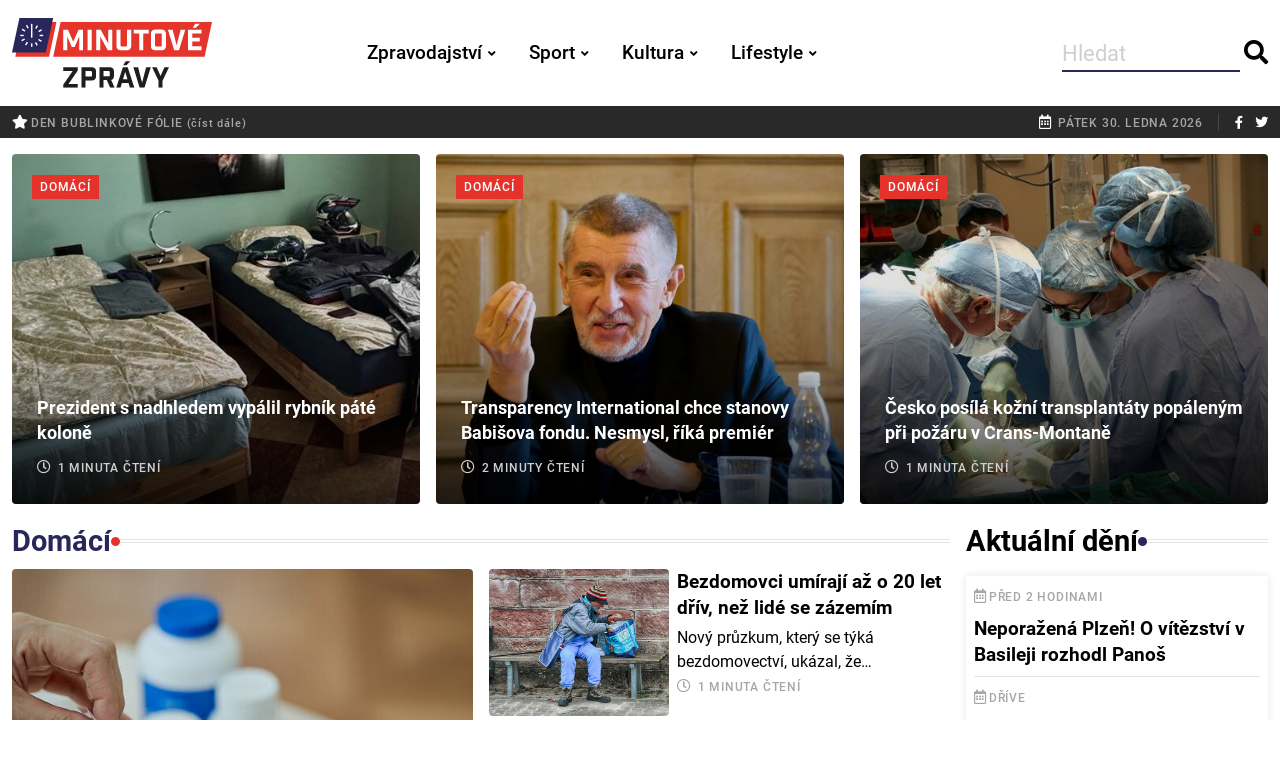

--- FILE ---
content_type: text/html; charset=utf-8
request_url: https://minutovezpravy.cz/
body_size: 19176
content:

<!DOCTYPE html>
<html lang="cs-CZ">
<head>
    <meta charset="utf-8" />
    <meta http-equiv="X-UA-Compatible" content="IE=edge">
    <meta http-equiv="Content-Type" content="text/html; charset=utf-8"/>
    <meta name="viewport" content="width=device-width, initial-scale=1, maximum-scale=1" />
    <title>
        
            Více obsahu, méně slov.
        
        
            - Minutové zprávy
        
    </title>
    
    <meta name="description" content="">
    <meta name="keywords" content="">
    
    
    
    
    <script async src="https://stats.minutovezpravy.cz/script.js" data-website-id="be35f965-ac83-4370-89a8-1dd6399130a3"></script>
    
    
    
    <!-- Google tag (gtag.js) --> <script async src="https://www.googletagmanager.com/gtag/js?id=G-0J9NCBBVX1"></script> <script>   window.dataLayer = window.dataLayer || [];   function gtag(){dataLayer.push(arguments);}   gtag('js', new Date());   gtag('config', 'G-0J9NCBBVX1'); </script>
    
    
    
    <link rel="stylesheet" type="text/css" href="/static/css/bootstrap.be222bd88f15.css" media="screen" />
    <link rel="stylesheet" type="text/css" href="/static/css/fontawesome.a353f71c8e07.css" media="screen" />
    <link rel="stylesheet" type="text/css" href="/static/css/animate.c4ef95a72353.css" media="screen" />
    <link rel="stylesheet" type="text/css" href="/static/css/swiper.21f11a66348e.css" media="screen" />
    <link rel="stylesheet" type="text/css" href="/static/css/photoswipe.eae8b53a35df.css" media="screen" />
    <link rel="stylesheet" type="text/css" href="/static/css/photoswipe-dynamic-caption-plugin.d51e1093d629.css" media="screen" />
    <link rel="stylesheet" type="text/css" href="/static/css/magnific-popup.30b593b71d76.css" media="screen" />
    <link rel="stylesheet" type="text/css" href="/static/css/fonts.7b4e23d09ae7.css" media="screen" />
    <link rel="stylesheet" type="text/css" href="/static/css/template.e637c9efac87.css" media="screen" />
    <link rel="stylesheet" type="text/css" href="/static/css/minutovezpravy.52a10cdf0319.css" media="screen" />
    
    
    <link rel="icon" href="/static/images/favicon-16x16.924222d3cb6f.png" sizes="16x16">
    <link rel="icon" href="/static/images/favicon-32x32.5d70997f39e4.png" sizes="32x32">
    <link rel="shortcut icon" sizes="192x192" href="/static/images/android-chrome-192x192.bf6797ee0681.png">
    <link rel="shortcut icon" sizes="256x256" href="/static/images/android-chrome-256x256.66d93269d0b5.png">
    <link rel="shortcut icon" href="/static/images/favicon.3c69b5aeede9.ico">
    <link rel="apple-touch-icon" href="/static/images/apple-touch-icon.afc677f9288c.png">
    <meta name="msapplication-TileColor" content="#FFFFFF">
    <meta name="msapplication-TileImage" content="/static/images/mstile-150x150.a59c2c780226.png">
    <meta name="msapplication-config" content="/static/images/browserconfig.2ff4e49987b1.xml" />
    
        
    
    
    
    
    <meta name="facebook-domain-verification" content="h4cxde82zfp3j8ynno999lwx5p2lrl" />
    
        <script type="text/javascript">
            (function(c,l,a,r,i,t,y){
                c[a]=c[a]||function(){(c[a].q=c[a].q||[]).push(arguments)};
                t=l.createElement(r);t.async=1;t.src="https://www.clarity.ms/tag/"+i;
                y=l.getElementsByTagName(r)[0];y.parentNode.insertBefore(t,y);
            })(window, document, "clarity", "script", "d6ojpwbeo1");
        </script>
    
</head>
<body class="">
    
    
    <div id="wrapper" class="wrapper">
        
        <div id="main_content" class="footer-fixed">
        
<header class="rt-header sticky-off ">

    
    <div id="sticky-placeholder"></div>


    
    <div class="header-main header-main-style-1 navbar-wrap" id="navbar-wrap" >
        <div class="container">
            <div class="row">
                <div class="d-flex align-items-center justify-content-between position-relative">

                    
                    <div class="site-branding">
                        <a class="dark-logo" href="/">
                            <img width="200" height="88" src="/static/images/logo.3363920226f8.svg" alt="Minutové zprávy">
                        </a>
                        <a class="light-logo" href="/">
                            <img width="200" height="88" src="/static/images/logo_dark.036f0c3ffe20.svg" alt="Minutové zprávy">
                        </a>
                    </div>
                    

                    
                    <div class="main-menu">
                        <nav class="main-menu__nav">
                            
<ul>

    <li class="main-menu__nav_sub list color-zpravodajstvi" >
        <a class="animation" href="/zpravodajstvi/">Zpravodajství</a>
        
            
<ul class="main-menu__dropdown">
  
    <li class=""><a href="/zpravodajstvi/domaci/">Domácí</a></li>
  
    <li class=""><a href="/zpravodajstvi/zahranicni/">Zahraniční</a></li>
  
    <li class=""><a href="/zpravodajstvi/krimi/">Krimi</a></li>
  
    <li class=""><a href="/zpravodajstvi/ekonomika/">Ekonomika</a></li>
  
</ul>
            
        
    </li>

    <li class="main-menu__nav_sub list color-sport" >
        <a class="animation" href="/sport/">Sport</a>
        
            
<ul class="main-menu__dropdown">
  
    <li class=""><a href="/sport/fotbal/">Fotbal</a></li>
  
    <li class=""><a href="/sport/hokej/">Hokej</a></li>
  
    <li class=""><a href="/sport/tenis/">Tenis</a></li>
  
    <li class=""><a href="/sport/ostatni/">Ostatní</a></li>
  
</ul>
            
        
    </li>

    <li class="main-menu__nav_sub list color-kultura" >
        <a class="animation" href="/kultura/">Kultura</a>
        
            
<ul class="main-menu__dropdown">
  
    <li class=""><a href="/kultura/divadlo/">Divadlo</a></li>
  
    <li class=""><a href="/kultura/film-a-tv/">Film a TV</a></li>
  
    <li class=""><a href="/kultura/hudba/">Hudba</a></li>
  
    <li class=""><a href="/kultura/ostatni/">Ostatní</a></li>
  
</ul>
            
        
    </li>

    <li class="main-menu__nav_sub list color-lifestyle" >
        <a class="animation" href="/lifestyle/">Lifestyle</a>
        
            
<ul class="main-menu__dropdown">
  
    <li class=""><a href="/lifestyle/cestov%C3%A1ni/">Cestování</a></li>
  
    <li class=""><a href="/lifestyle/zdravi/">Zdraví</a></li>
  
    <li class=""><a href="/lifestyle/inspirace/">Inspirace</a></li>
  
    <li class=""><a href="/lifestyle/ostatni/">Ostatní</a></li>
  
    <li class=""><a href="/lifestyle/svetove-dny/">Světové dny</a></li>
  
</ul>
            
        
    </li>

</ul>
                        </nav>
                    </div>
                    

                    
                    <ul class="header-action-items">
                        <li class="item template-search2">
                            <form action="/search/" method="get" class="search-form-header">
                                <input type="search" name="query" placeholder="Hledat"/>
                                <button type="submit" class="search-btn btn-ghost style-1">
                                    <i class="fas fa-search"></i>
                                </button>
                            </form>
                        </li>
                    </ul>
                    

                </div>
            </div>
            
        </div>
        
    </div>
    
</header>
<div class="rt-mobile-header mobile-sticky-on">

    <div id="mobile-sticky-placeholder"></div>
    

    <div class="mobile-top-bar" id="mobile-top-bar">
        <ul class="mobile-top-list">
            <li>
                     <span class="rt-meta">
                        <i class="far fa-calendar-alt icon"></i>
                        <span class="currentDate">pátek 30. ledna 2026</span>
                     </span>
            </li>
        </ul>
    </div>
    

    <div class="mobile-menu-bar-wrap" id="mobile-menu-bar-wrap">
        <div class="mobile-menu-bar">
            <div class="logo">
                <a href="/">
                    <img src="/static/images/logo.3363920226f8.svg" alt="Minutové zprávy" width="162" height="52">
                </a>
            </div>
            <span class="sidebarBtn">
                     <span class="bar"></span>
                     <span class="bar"></span>
                     <span class="bar"></span>
                     <span class="bar"></span>
                  </span>
        </div>
        <div class="rt-slide-nav">
            <div class="offscreen-navigation">
                <nav class="menu-main-primary-container">
                    
<ul class="menu">

    <li class="list menu-item-has-children">
        <a class="color-zpravodajstvi" href="/zpravodajstvi/">Zpravodajství<span class="dropdown-show"></span></a>
        
            
<ul class="main-menu__dropdown sub-menu">
  
    <li class=""><a href="/zpravodajstvi/domaci/">Domácí</a></li>
  
    <li class=""><a href="/zpravodajstvi/zahranicni/">Zahraniční</a></li>
  
    <li class=""><a href="/zpravodajstvi/krimi/">Krimi</a></li>
  
    <li class=""><a href="/zpravodajstvi/ekonomika/">Ekonomika</a></li>
  
</ul>

        
    </li>

    <li class="list menu-item-has-children">
        <a class="color-sport" href="/sport/">Sport<span class="dropdown-show"></span></a>
        
            
<ul class="main-menu__dropdown sub-menu">
  
    <li class=""><a href="/sport/fotbal/">Fotbal</a></li>
  
    <li class=""><a href="/sport/hokej/">Hokej</a></li>
  
    <li class=""><a href="/sport/tenis/">Tenis</a></li>
  
    <li class=""><a href="/sport/ostatni/">Ostatní</a></li>
  
</ul>

        
    </li>

    <li class="list menu-item-has-children">
        <a class="color-kultura" href="/kultura/">Kultura<span class="dropdown-show"></span></a>
        
            
<ul class="main-menu__dropdown sub-menu">
  
    <li class=""><a href="/kultura/divadlo/">Divadlo</a></li>
  
    <li class=""><a href="/kultura/film-a-tv/">Film a TV</a></li>
  
    <li class=""><a href="/kultura/hudba/">Hudba</a></li>
  
    <li class=""><a href="/kultura/ostatni/">Ostatní</a></li>
  
</ul>

        
    </li>

    <li class="list menu-item-has-children">
        <a class="color-lifestyle" href="/lifestyle/">Lifestyle<span class="dropdown-show"></span></a>
        
            
<ul class="main-menu__dropdown sub-menu">
  
    <li class=""><a href="/lifestyle/cestov%C3%A1ni/">Cestování</a></li>
  
    <li class=""><a href="/lifestyle/zdravi/">Zdraví</a></li>
  
    <li class=""><a href="/lifestyle/inspirace/">Inspirace</a></li>
  
    <li class=""><a href="/lifestyle/ostatni/">Ostatní</a></li>
  
    <li class=""><a href="/lifestyle/svetove-dny/">Světové dny</a></li>
  
</ul>

        
    </li>

</ul>
                </nav>
            </div>
        </div>
    </div>
</div>
    
    
    <div class="topbar topbar-style-1" id="topbar-wrap">
        <div class="container">
            <div class="row align-items-center">
                <div class="col-8">
                    
                    
                        
<div class="topbar-svetove-dny">
    
        <span class="rt-meta">
            <a href="/clanek/den-bublinkove-folie/"><i class="fas fa-star icon"></i>Den bublinkové fólie <small>(číst dále)</small></a>
        </span>
    
</div>

                    
                </div>
                <div class="col-4">
                    <div class="rt-topbar-right">
                        <div class="meta-wrap d-none d-lg-block">
                              <span class="rt-meta">
                                 <i class="far fa-calendar-alt icon"></i>
                                 <span class="currentDate">
                                    pátek 30. ledna 2026
                                 </span>
                              </span>
                        </div>
                        <div class="social-wrap">
                            <ul class="rt-top-social">
                                <li>
                                    <a href="https://www.facebook.com/profile.php?id=100085514632258" target="_blank">
                                        <i class="fab fa-facebook-f"></i>
                                    </a>
                                </li>
                                <li>
                                    <a href="https://twitter.com/minutove_zpravy" target="_blank">
                                        <i class="fab fa-twitter"></i>
                                    </a>
                                </li>
                            </ul>
                        </div>

                    </div>
                </div>
                

            </div>
            
        </div>
        
    </div>

    

        
        <main>
        
    
    <div class="container mb--20">
    <div class="row justify-content-center">
        
            
            <div class="col-xl-4 col-md-4 mb-3 mb-md-0">
                <div class="rt-post-grid rt-post-overlay rt-post-overlay-md">
                    <div class="post-img">
                        <a href="/clanek/prezident-s-nadhledem-vypalil-rybnik-pate-kolone/">
                            <img alt="622126964_1477543161043330_2389404287884238399_n" height="430" src="https://media.minutovezpravy.cz/images/622126964_1477543161043330_2389404.2e16d0ba.fill-551x430.jpg" width="551">
                        </a>
                        <div class="rt-meta-over">
                            <a href="/zpravodajstvi/domaci/"
                               class="ft-fit category-tag category-zpravodajstvi">Domácí</a>
                            


                        </div>
                    </div>
                    <div class="post-content">
                        <h3 class="post-title">
                            <a href="/clanek/prezident-s-nadhledem-vypalil-rybnik-pate-kolone/">
                                Prezident s nadhledem vypálil rybník páté koloně
                            </a>
                        </h3>
                        <div class="post-meta">
                            <ul>
                                <li>
                                            <span class="rt-meta">
                                               <i class="far fa-clock icon"></i>
                                               1 minuta čtení
                                            </span>
                                </li>
                            </ul>
                        </div>
                    </div>
                </div>
            </div>
        
            
                <div id="lista_aktualni_zpravy_placeholder_mobile" style="display:none;"></div>
            
            <div class="col-xl-4 col-md-4 mb-3 mb-md-0">
                <div class="rt-post-grid rt-post-overlay rt-post-overlay-md">
                    <div class="post-img">
                        <a href="/clanek/podle-transparency-international-je-babis-porad-ve-stretu-zajmu/">
                            <img alt="Andrej Babiš" height="430" src="https://media.minutovezpravy.cz/images/352229001_6417351848286501_9055029.4b51b990.fill-551x430.jpg" width="551">
                        </a>
                        <div class="rt-meta-over">
                            <a href="/zpravodajstvi/domaci/"
                               class="ft-fit category-tag category-zpravodajstvi">Domácí</a>
                            


                        </div>
                    </div>
                    <div class="post-content">
                        <h3 class="post-title">
                            <a href="/clanek/podle-transparency-international-je-babis-porad-ve-stretu-zajmu/">
                                Transparency International chce stanovy Babišova fondu. Nesmysl, říká premiér
                            </a>
                        </h3>
                        <div class="post-meta">
                            <ul>
                                <li>
                                            <span class="rt-meta">
                                               <i class="far fa-clock icon"></i>
                                               2 minuty čtení
                                            </span>
                                </li>
                            </ul>
                        </div>
                    </div>
                </div>
            </div>
        
            
            <div class="col-xl-4 col-md-4 mb-3 mb-md-0">
                <div class="rt-post-grid rt-post-overlay rt-post-overlay-md">
                    <div class="post-img">
                        <a href="/clanek/cesko-posila-kozni-transplantaty-popalenym-pri-pozaru-v-crans-montane/">
                            <img alt="surgery-1049588_1280" height="430" src="https://media.minutovezpravy.cz/images/surgery-1049588_1280.2e16d0ba.fill-551x430.jpg" width="551">
                        </a>
                        <div class="rt-meta-over">
                            <a href="/zpravodajstvi/domaci/"
                               class="ft-fit category-tag category-zpravodajstvi">Domácí</a>
                            


                        </div>
                    </div>
                    <div class="post-content">
                        <h3 class="post-title">
                            <a href="/clanek/cesko-posila-kozni-transplantaty-popalenym-pri-pozaru-v-crans-montane/">
                                Česko posílá kožní transplantáty popáleným při požáru v Crans-Montaně
                            </a>
                        </h3>
                        <div class="post-meta">
                            <ul>
                                <li>
                                            <span class="rt-meta">
                                               <i class="far fa-clock icon"></i>
                                               1 minuta čtení
                                            </span>
                                </li>
                            </ul>
                        </div>
                    </div>
                </div>
            </div>
        
    </div>
    </div>
    
    
    <section class="">
        <div class="container">
            <div class="row gutter-24">
                <div class="col-xl-9">
                    <div class="">
                        <div class="wrap post-wrap">
                            <div class="row g-4">
            
                
                    

    
        
<div class="col-12">
    <h2 class="rt-section-heading category-header-zpravodajstvi link-underline">
        <a href="/zpravodajstvi/domaci/"><span class="rt-section-text">Domácí</span></a>
        <span class="rt-section-dot"></span>
        <span class="rt-section-line"></span>
    </h2>
<div class="row">
    <div class="rt-post post-md style-5 grid-meta mb--15 col-md-6">
        
        

    <div class="post-img">
        <a href="/clanek/leky-na-recept-az-domu-ministerstvo-chce-dorucovani-mimo-lekarny/">
            <img alt="léky" height="485" src="https://media.minutovezpravy.cz/images/6016363603598805.2e16d0ba.fill-600x491.jpg" width="593">
        </a>
        <div class="post-cat">

            


        </div>
    </div>
    <div class="post-content">
        <h3 class="post-title">
            <a href="/clanek/leky-na-recept-az-domu-ministerstvo-chce-dorucovani-mimo-lekarny/">
                Léky na recept až domů. Ministerstvo chce doručování mimo lékárny
            </a>
        </h3>
        <p class="post-perex">
            Pacienti v Česku by se v budoucnu mohli dostat k lékům na recept i bez návštěvy kamenné lékárny. Ministr zdravotnictví Adam Vojtěch chce ještě v tomto volebním období prosadit zásilkový výdej léků vázaných na recept, takzvaný Rx online.
        </p>
        <div class="post-meta">
            <ul>
                <li>
                    <span class="rt-meta">
                        <i class="far fa-clock icon"></i>
                        1 minuta čtení
                    </span>
                </li>
            </ul>
        </div>
    </div>

        
    </div>
    <div class="col-md-6">
        
            <div class="row mb--15">
                <div class="rt-post post-md style-10 grid-meta col-12">
                    

    <div class="post-img">
        <a href="/clanek/bezdomovci-umiraji-az-o-20-let-driv-nez-lide-se-zazemim/">
            <img alt="bezdomovec" height="491" src="https://media.minutovezpravy.cz/images/homeless-5037132_1920.2e16d0ba.fill-600x491.jpg" width="600">
        </a>
        <div class="post-cat">

            


        </div>
    </div>
    <div class="post-content">
        <h3 class="post-title">
            <a href="/clanek/bezdomovci-umiraji-az-o-20-let-driv-nez-lide-se-zazemim/">
                Bezdomovci umírají až o 20 let dřív, než lidé se zázemím
            </a>
        </h3>
        <div class="post-meta">
            <p class="post-perex">
                Nový průzkum, který se týká bezdomovectví, ukázal, že bezdomovci umírají v průměru o 16 let dřív než lidé, kteří mají trvalé zázemí.
            </p>
            <ul>
                <li>
                    <span class="rt-meta">
                        <i class="far fa-clock icon"></i>
                        1 minuta čtení
                    </span>
                </li>
            </ul>
        </div>
    </div>

                </div>
            </div>
        
            <div class="row mb--15">
                <div class="rt-post post-md style-10 grid-meta col-12">
                    

    <div class="post-img">
        <a href="/clanek/cesi-reaguji-na-sms-minbistra-macinky-prezidentovi-vtipky/">
            <img alt="623262373_1637745767640012_4533612096418155979_n.jpg" height="491" src="https://media.minutovezpravy.cz/images/623262373_1637745767640012_4533612.2e16d0ba.fill-600x491.jpg" width="600">
        </a>
        <div class="post-cat">

            


    <a href="https://minutovezpravy.cz/temata/aktualizujeme/" class="topic-tag">Aktualizujeme</a>



        </div>
    </div>
    <div class="post-content">
        <h3 class="post-title">
            <a href="/clanek/cesi-reaguji-na-sms-minbistra-macinky-prezidentovi-vtipky/">
                Češi reagují na SMS ministra Macinky prezidentovi vtípky i písničkami
            </a>
        </h3>
        <div class="post-meta">
            <p class="post-perex">
                Češi si umějí udělat legraci z čehokoliv. Potom, co včera prezident Petr Pavel zveřejnil textové zprávy, v nichž se mu prý ministr zahraničí Petr Macinka (Motoristé) snaží vyhrožovat kvůli nejmenování Filipa Turka ministrem, se vyrojily desítky vtipů.
            </p>
            <ul>
                <li>
                    <span class="rt-meta">
                        <i class="far fa-clock icon"></i>
                        30 sekund čtení
                    </span>
                </li>
            </ul>
        </div>
    </div>

                </div>
            </div>
        
            <div class="row mb--15">
                <div class="rt-post post-md style-10 grid-meta col-12">
                    

    <div class="post-img">
        <a href="/clanek/ucitel-chebskeho-gymnazia-ktery-sexualne-napadl-studentku-konci/">
            <img alt="dejepisna-soutez_13879_karlovarsko_h" height="491" src="https://media.minutovezpravy.cz/images/dejepisna-soutez_13879_karlovarsko.2e16d0ba.fill-600x491.jpg" width="600">
        </a>
        <div class="post-cat">

            


        </div>
    </div>
    <div class="post-content">
        <h3 class="post-title">
            <a href="/clanek/ucitel-chebskeho-gymnazia-ktery-sexualne-napadl-studentku-konci/">
                Učitel chebského gymnázia, který sexuálně napadl studentku, končí
            </a>
        </h3>
        <div class="post-meta">
            <p class="post-perex">
                Učitel chebského gymnázia Miroslav Stulák se u soudu dohodl na trestu za sexuální napadení studentky. Přiznal se a dostal peněžitý trest. Po zaplacení bude mít čistý trestní rejstřík. Ředitel školy Antonín Jalovec ho proto odmítl propustit.
            </p>
            <ul>
                <li>
                    <span class="rt-meta">
                        <i class="far fa-clock icon"></i>
                        2 minuty čtení
                    </span>
                </li>
            </ul>
        </div>
    </div>

                </div>
            </div>
        
        
        
        
    </div>
</div>
<div class="row mb--15">
    
</div>
<div class="row news-list-style-1">
<hr>

    <div class="col-md-6">
    <div class="item">
        

    <div class="post-content">

        <h4 class="post-title">
            <a href="/clanek/veterinari-objevili-dalsi-ohniska-ptaci-chripky-v-malochovech/">
                Veterináři objevili další ohniska ptačí chřipky v malochovech
            </a>
        </h4>
        <p class="post-perex">Veterináři potvrdili dvě nová ohniska ptačí chřipky v malochovech na Pardubicku a Olomoucku. Jedno je v Zaječicích na Chrudimsku, druhé v Brníčku na Šumpersku. Část drůbeže uhynula, zbývající zvířata nechali veterináři utratit.</p>
        <div class="post-meta">
            <ul>
                <li>
                


                </li>
                <li class="ms-auto me-5">
                    <span class="rt-meta">
                        <i class="far fa-clock icon"></i>
                        30 sekund čtení
                    </span>
                </li>
            </ul>
        </div>
    </div>

    </div>
    </div>

    <div class="col-md-6">
    <div class="item">
        

    <div class="post-content">

        <h4 class="post-title">
            <a href="/clanek/ralsko-chysta-referendum-lide-tam-nechteji-dalsi-fotovoltaickou-elektrarnu/">
                Ralsko chystá referendum, lidé tam nechtějí další fotovoltaickou elektrárnu
            </a>
        </h4>
        <p class="post-perex">Obyvatelé Ralska rozhodnout o budoucnosti bývalého vojenského letiště Hradčany. Město chce vypsat referendum k plánované stavbě fotovoltaické elektrárny.</p>
        <div class="post-meta">
            <ul>
                <li>
                


                </li>
                <li class="ms-auto me-5">
                    <span class="rt-meta">
                        <i class="far fa-clock icon"></i>
                        30 sekund čtení
                    </span>
                </li>
            </ul>
        </div>
    </div>

    </div>
    </div>

    <div class="col-md-6">
    <div class="item">
        

    <div class="post-content">

        <h4 class="post-title">
            <a href="/clanek/novojicinska-nemocnice-nasadila-novou-lecbu-inkontinence-pomaha-bez-bolesti/">
                Novojičínská nemocnice nasadila novou léčbu inkontinence. Pomáhá bez bolesti
            </a>
        </h4>
        <p class="post-perex">Ženy, které trápí nutkavé močení a hyperaktivní močový měchýř, mají novou možnost léčby. Novojičínská nemocnice má nový přístroj, který pracuje na principu neinvazivní neuromodulace a dokáže ovlivnit centra v mozku zodpovědná za vylučování.</p>
        <div class="post-meta">
            <ul>
                <li>
                


                </li>
                <li class="ms-auto me-5">
                    <span class="rt-meta">
                        <i class="far fa-clock icon"></i>
                        1 minuta čtení
                    </span>
                </li>
            </ul>
        </div>
    </div>

    </div>
    </div>

    <div class="col-md-6">
    <div class="item">
        

    <div class="post-content">

        <h4 class="post-title">
            <a href="/clanek/radary-na-nove-d4-vynesly-miliony-urad-resil-pres-20-tisic-prestupku-za-rok/">
                Radary na nové D4 vynesly miliony. Úřad řešil přes 20 tisíc přestupků za rok
            </a>
        </h4>
        <p class="post-perex">Nová dálnice mezi Pískem a Příbramí výrazně zrychlila dopravu, zároveň ale spoustě řidičům zavařila. Město Písek tam loni řešilo přes 20 tisíc dopravních přestupků a  vybralo na pokutách přes 15 milionů.</p>
        <div class="post-meta">
            <ul>
                <li>
                


                </li>
                <li class="ms-auto me-5">
                    <span class="rt-meta">
                        <i class="far fa-clock icon"></i>
                        1 minuta čtení
                    </span>
                </li>
            </ul>
        </div>
    </div>

    </div>
    </div>

    <div class="col-md-6">
    <div class="item">
        

    <div class="post-content">

        <h4 class="post-title">
            <a href="/clanek/elektronicky-system-selhava-seniori-radsi-dal-vozi-v-autech-potvrzeni-od-lekare/">
                Elektronický systém selhává, senioři radši dál vozí v autech potvrzení od lékaře
            </a>
        </h4>
        <p class="post-perex">Přestože u sebe řidiči nad 70 let už nemusí vozit papírové potvrzení o způsobilosti, elektronická evidence posudků selhává. Lékaři tak řidičům doporučují, aby s sebou dokument dál měli, pokud sednou za volant.</p>
        <div class="post-meta">
            <ul>
                <li>
                


                </li>
                <li class="ms-auto me-5">
                    <span class="rt-meta">
                        <i class="far fa-clock icon"></i>
                        1 minuta čtení
                    </span>
                </li>
            </ul>
        </div>
    </div>

    </div>
    </div>

    <div class="col-md-6">
    <div class="item">
        

    <div class="post-content">

        <h4 class="post-title">
            <a href="/clanek/vlada-chce-na-jizdne-vratit-75procentni-slevu-ekonomove-se-desi-nakladu/">
                Vláda chce na jízdné vrátit 75procentní slevu. Ekonomové se děsí nákladů
            </a>
        </h4>
        <p class="post-perex">Cestování vlakem a autobusem by mohlo ještě letos výrazně zlevnit. Vláda plánuje návrat 75procentní slevy na jízdné pro děti, studenty a seniory. Zatímco teď stát hradí polovinu ceny a zbytek doplácí cestující, nově by měl převzít až 75 procent nákladů.</p>
        <div class="post-meta">
            <ul>
                <li>
                


                </li>
                <li class="ms-auto me-5">
                    <span class="rt-meta">
                        <i class="far fa-clock icon"></i>
                        1 minuta čtení
                    </span>
                </li>
            </ul>
        </div>
    </div>

    </div>
    </div>

</div>
    <ul class="pagination rt-pagination justify-content-evenly">
        <li class="page-item next">
            <a class="page-link" href="/zpravodajstvi/domaci/"><i class="fas fa-angle-double-right"></i></a>
        </li>
    </ul>
</div>


    

    
        
<div class="col-12">
    <h2 class="rt-section-heading category-header-zpravodajstvi link-underline">
        <a href="/zpravodajstvi/zahranicni/"><span class="rt-section-text">Zahraniční</span></a>
        <span class="rt-section-dot"></span>
        <span class="rt-section-line"></span>
    </h2>
<div class="row">
    <div class="rt-post post-md style-5 grid-meta mb--15 col-md-6">
        
        

    <div class="post-img">
        <a href="/clanek/astronomove-objevili-novou-planetu-mohl-by-na-ni-byt-zivot/">
            <img alt="IMG_0971" height="491" src="https://media.minutovezpravy.cz/images/IMG_0971.2e16d0ba.fill-600x491.jpg" width="600">
        </a>
        <div class="post-cat">

            


        </div>
    </div>
    <div class="post-content">
        <h3 class="post-title">
            <a href="/clanek/astronomove-objevili-novou-planetu-mohl-by-na-ni-byt-zivot/">
                Astronomové objevili novou planetu, mohl by na ní být život
            </a>
        </h3>
        <p class="post-perex">
            Astronomové našli ve vesmíru novou potencionálně obyvatelnou planetu. Vesmírné těleso dostalo název HD 137010 b.
        </p>
        <div class="post-meta">
            <ul>
                <li>
                    <span class="rt-meta">
                        <i class="far fa-clock icon"></i>
                        30 sekund čtení
                    </span>
                </li>
            </ul>
        </div>
    </div>

        
    </div>
    <div class="col-md-6">
        
            <div class="row mb--15">
                <div class="rt-post post-md style-10 grid-meta col-12">
                    

    <div class="post-img">
        <a href="/clanek/spanelsko-schvalilo-legalizaci-migrantu-vlada-mluvi-o-praci-i-starnuti-zeme/">
            <img alt="práce na stavbě" height="491" src="https://media.minutovezpravy.cz/images/prace_na_stavbe.2e16d0ba.fill-600x491.jpg" width="600">
        </a>
        <div class="post-cat">

            


        </div>
    </div>
    <div class="post-content">
        <h3 class="post-title">
            <a href="/clanek/spanelsko-schvalilo-legalizaci-migrantu-vlada-mluvi-o-praci-i-starnuti-zeme/">
                Španělsko schválilo legalizaci migrantů. Vláda mluví o práci i stárnutí země
            </a>
        </h3>
        <div class="post-meta">
            <p class="post-perex">
                Španělská vláda rozhodla o legalizaci pobytu migrantů bez povolení. Je za tím nedostatek pracovní síly a tlak na důchodový systém.
            </p>
            <ul>
                <li>
                    <span class="rt-meta">
                        <i class="far fa-clock icon"></i>
                        1 minuta čtení
                    </span>
                </li>
            </ul>
        </div>
    </div>

                </div>
            </div>
        
            <div class="row mb--15">
                <div class="rt-post post-md style-10 grid-meta col-12">
                    

    <div class="post-img">
        <a href="/clanek/lesni-pozary-budou-ve-stredni-evrope-castejsi/">
            <img alt="lesní požár" height="491" src="https://media.minutovezpravy.cz/images/forest-fire-horor-tree-Northern-ha.2e16d0ba.fill-600x491.jpg" width="600">
        </a>
        <div class="post-cat">

            


    <a href="https://minutovezpravy.cz/temata/klimaticka-zmena/" class="topic-tag">Klimatické změny</a>



        </div>
    </div>
    <div class="post-content">
        <h3 class="post-title">
            <a href="/clanek/lesni-pozary-budou-ve-stredni-evrope-castejsi/">
                Lesní požáry budou ve střední Evropě častější
            </a>
        </h3>
        <div class="post-meta">
            <p class="post-perex">
                Klimatické změny zvyšují riziko lesních požárů i ve střední Evropě. Odborníci upozorňují, že region čekají podmínky podobné jižní Evropě a nároky na prevenci i zásahy výrazně porostou.
            </p>
            <ul>
                <li>
                    <span class="rt-meta">
                        <i class="far fa-clock icon"></i>
                        1 minuta čtení
                    </span>
                </li>
            </ul>
        </div>
    </div>

                </div>
            </div>
        
            <div class="row mb--15">
                <div class="rt-post post-md style-10 grid-meta col-12">
                    

    <div class="post-img">
        <a href="/clanek/kazda-nova-skotska-budova-musi-povinne-mit-ptaci-cihlu/">
            <img alt="Nový Textový dokument OpenDocument" height="491" src="https://media.minutovezpravy.cz/images/Novy_Textovy_dokument_OpenDocument.2e16d0ba.fill-600x491_95DlAyG.jpg" width="600">
        </a>
        <div class="post-cat">

            


        </div>
    </div>
    <div class="post-content">
        <h3 class="post-title">
            <a href="/clanek/kazda-nova-skotska-budova-musi-povinne-mit-ptaci-cihlu/">
                Každá nová skotská budova musí povinně mít ptačí cihlu
            </a>
        </h3>
        <div class="post-meta">
            <p class="post-perex">
                Každá nově postavená budova ve Skotsku musí mít podle nového zákona povinně ve zdivu instalovanou dutou cihlu, ve které můžou hnízdit práci. Zbytek Spojeného království zákon odmítl.
            </p>
            <ul>
                <li>
                    <span class="rt-meta">
                        <i class="far fa-clock icon"></i>
                        30 sekund čtení
                    </span>
                </li>
            </ul>
        </div>
    </div>

                </div>
            </div>
        
        
        
        
    </div>
</div>
<div class="row mb--15">
    
</div>
<div class="row news-list-style-1">
<hr>

    <div class="col-md-6">
    <div class="item">
        

    <div class="post-content">

        <h4 class="post-title">
            <a href="/clanek/whatsapp-zavadi-lockdown-mode-novy-rezim-vyrazne-zprisni-ochranu-uctu/">
                WhatsApp zavádí lockdown mode. Nový režim výrazně zpřísní ochranu účtů
            </a>
        </h4>
        <p class="post-perex">Komunikační aplikace WhatsApp začíná postupně nasazovat novou bezpečnostní funkci označovanou jako lockdown mode. Balík přísnějších ochranných opatření má po aktivaci chránit uživatele před cílenými a technicky pokročilými kybernetickými útoky.</p>
        <div class="post-meta">
            <ul>
                <li>
                


                </li>
                <li class="ms-auto me-5">
                    <span class="rt-meta">
                        <i class="far fa-clock icon"></i>
                        1 minuta čtení
                    </span>
                </li>
            </ul>
        </div>
    </div>

    </div>
    </div>

    <div class="col-md-6">
    <div class="item">
        

    <div class="post-content">

        <h4 class="post-title">
            <a href="/clanek/svycarsko-chce-posilit-obranu-na-armadu-posle-stovky-miliard-a-docasne-zvysi-dane/">
                Švýcarsko chce posílit obranu. Na armádu pošle stovky miliard a dočasně zvýší daně
            </a>
        </h4>
        <p class="post-perex">Švýcarská vláda plánuje výrazné posílení obranných výdajů. V reakci na zhoršující se bezpečnostní situaci ve světě chce do armády v následujících letech investovat navíc  31 miliard švýcarských franků, což odpovídá zhruba 820 miliardám korun.</p>
        <div class="post-meta">
            <ul>
                <li>
                


                </li>
                <li class="ms-auto me-5">
                    <span class="rt-meta">
                        <i class="far fa-clock icon"></i>
                        1 minuta čtení
                    </span>
                </li>
            </ul>
        </div>
    </div>

    </div>
    </div>

    <div class="col-md-6">
    <div class="item">
        

    <div class="post-content">

        <h4 class="post-title">
            <a href="/clanek/ai-se-vyviji-rychleji-nez-zakony-varuje-expert/">
                AI se vyvíjí rychleji než zákony, varuje expert
            </a>
        </h4>
        <p class="post-perex">Ředitel společnosti Anthropic varuje, že rychlý rozvoj umělé inteligence může bez jasných pravidel vést ke zneužití moci a vzniku digitálních diktatur. Podle něj lidstvo čelí zásadní civilizační výzvě.</p>
        <div class="post-meta">
            <ul>
                <li>
                


    <a href="https://minutovezpravy.cz/temata/ai/" class="topic-tag">AI</a>



                </li>
                <li class="ms-auto me-5">
                    <span class="rt-meta">
                        <i class="far fa-clock icon"></i>
                        1 minuta čtení
                    </span>
                </li>
            </ul>
        </div>
    </div>

    </div>
    </div>

    <div class="col-md-6">
    <div class="item">
        

    <div class="post-content">

        <h4 class="post-title">
            <a href="/clanek/klimaticka-zmena-nahrava-hmyzim-skudcum/">
                Klimatická změna nahrává hmyzím škůdcům
            </a>
        </h4>
        <p class="post-perex">Vyšší teploty výrazně snižují účinnost parazitických vosiček, které regulují hmyzí populace. Nový mezinárodní výzkum varuje před narušením rovnováhy v přírodě i většími riziky pro zemědělství.</p>
        <div class="post-meta">
            <ul>
                <li>
                


    <a href="https://minutovezpravy.cz/temata/klimaticka-zmena/" class="topic-tag">Klimatické změny</a>



                </li>
                <li class="ms-auto me-5">
                    <span class="rt-meta">
                        <i class="far fa-clock icon"></i>
                        30 sekund čtení
                    </span>
                </li>
            </ul>
        </div>
    </div>

    </div>
    </div>

    <div class="col-md-6">
    <div class="item">
        

    <div class="post-content">

        <h4 class="post-title">
            <a href="/clanek/spacex-miri-na-burzu-musk-chce-ziskat-rekordnich-50-miliard-dolaru/">
                SpaceX míří na burzu. Musk chce získat rekordních 50 miliard dolarů
            </a>
        </h4>
        <p class="post-perex">Americká vesmírná společnost SpaceX se chystá na vstup na burzu, který by mohl přepsat historii. Firma miliardáře Elona Muska chce při veřejné nabídce akcií získat až 50 miliard dolarů, tedy zhruba jeden bilion korun.</p>
        <div class="post-meta">
            <ul>
                <li>
                


                </li>
                <li class="ms-auto me-5">
                    <span class="rt-meta">
                        <i class="far fa-clock icon"></i>
                        1 minuta čtení
                    </span>
                </li>
            </ul>
        </div>
    </div>

    </div>
    </div>

    <div class="col-md-6">
    <div class="item">
        

    <div class="post-content">

        <h4 class="post-title">
            <a href="/clanek/neil-young-nabizi-gronanum-hudbu-zdarma-reaguje-tak-na-vyroky-z-usa/">
                Neil Young nabízí Gróňanům hudbu zdarma. Reaguje tak na výroky z USA
            </a>
        </h4>
        <p class="post-perex">Hudebník se rozhodl podpořit obyvatele Grónska. Nabídl jim roční bezplatný přístup ke svému digitálnímu archivu s kompletní tvorbou, koncerty i dosud nevydaným materiálem. Krok vysvětlil snahou ulevit lidem od napětí, které vyvolal prezident Donald Trump.</p>
        <div class="post-meta">
            <ul>
                <li>
                


                </li>
                <li class="ms-auto me-5">
                    <span class="rt-meta">
                        <i class="far fa-clock icon"></i>
                        1 minuta čtení
                    </span>
                </li>
            </ul>
        </div>
    </div>

    </div>
    </div>

</div>
    <ul class="pagination rt-pagination justify-content-evenly">
        <li class="page-item next">
            <a class="page-link" href="/zpravodajstvi/zahranicni/"><i class="fas fa-angle-double-right"></i></a>
        </li>
    </ul>
</div>


    

    
        
<div class="col-12">
<section class="editor-choice-section-style-1 overflow-hidden pt-0">
        <div class="row">
            <div class="col-12">
                <div class="titile-wrapper mb--20">
                    <h2 class="rt-section-heading mb-0 flex-grow-1 me-3 category-header-zpravodajstvi link-underline">
                        <a href="/zpravodajstvi/krimi/"><span class="rt-section-text">Krimi</span></a>
                        <span class="rt-section-dot"></span>
                        <span class="rt-section-line"></span>
                    </h2>
                    <div class="slider-navigation style-2">
                        <i class="fas fa-chevron-left slider-btn btn-prev-krimi"></i>
                        <i class="fas fa-chevron-right slider-btn btn-next-krimi"></i>
                    </div>
                </div>
            </div>
        </div>
        <div class="row">
            <div class="col-12">

            <div class="swiper-container editor-choice-slider-style-1 rt-post-slider-krimi">
                <div class="swiper-wrapper">
                    
                        <div class="swiper-slide">
                            <div class="slide-item">
                                <div class="rt-post-grid grid-meta">
                                    
                                        <div class="post-img">
                                            <a href="/clanek/dobrovolnik-nejspis-nasel-telo-pohresovane-celine-cremer/">
                                                <img alt="IMG_0970" height="431" src="https://media.minutovezpravy.cz/images/IMG_0970.2e16d0ba.fill-551x431.jpg" width="551">
                                            </a>
                                            <div class="post-cat">
                                    
                                                


                                            </div>
                                        </div>
                                    
                                    <div class="post-content">
                                        <h4 class="post-title">
                                            <a href="/clanek/dobrovolnik-nejspis-nasel-telo-pohresovane-celine-cremer/">
                                                Dobrovolník nejspíš našel tělo pohřešované Celine Cremer
                                            </a>
                                        </h4>
                                        <div class="post-meta">
                                            <ul>
                                                <li>
                                                    <span class="rt-meta">
                                                       <i class="far fa-clock icon"></i>
                                                       30 sekund čtení
                                                    </span>
                                                </li>
                                            </ul>
                                        </div>
                                    </div>
                                </div>
                            </div>
                        </div>
                    
                        <div class="swiper-slide">
                            <div class="slide-item">
                                <div class="rt-post-grid grid-meta">
                                    
                                        <div class="post-img">
                                            <a href="/clanek/valime-za-nim-policie-ukazala-jak-dopadla-zlodeje-auta/">
                                                <img alt="Snímek obrazovky 2026-01-28 v 12.15.57" height="431" src="https://media.minutovezpravy.cz/images/Snimek_obrazovky_2026-01-28_v12.15.2e16d0ba.fill-551x431.png" width="551">
                                            </a>
                                            <div class="post-cat">
                                    
                                                


    <a href="https://minutovezpravy.cz/temata/video/" class="topic-tag">Video</a>



                                            </div>
                                        </div>
                                    
                                    <div class="post-content">
                                        <h4 class="post-title">
                                            <a href="/clanek/valime-za-nim-policie-ukazala-jak-dopadla-zlodeje-auta/">
                                                Valíme za ním. Policie ukázala, jak dopadla zloděje auta
                                            </a>
                                        </h4>
                                        <div class="post-meta">
                                            <ul>
                                                <li>
                                                    <span class="rt-meta">
                                                       <i class="far fa-clock icon"></i>
                                                       30 sekund čtení
                                                    </span>
                                                </li>
                                            </ul>
                                        </div>
                                    </div>
                                </div>
                            </div>
                        </div>
                    
                        <div class="swiper-slide">
                            <div class="slide-item">
                                <div class="rt-post-grid grid-meta">
                                    
                                        <div class="post-img">
                                            <a href="/clanek/senior-jel-nekolik-kilometru-v-protismeru-po-dalnici-d6-policie-hleda-svedky/">
                                                <img alt="Snímek obrazovky 2026-01-28 v 12.08.15" height="431" src="https://media.minutovezpravy.cz/images/Snimek_obrazovky_2026-01-28_v12.08.2e16d0ba.fill-551x431.png" width="551">
                                            </a>
                                            <div class="post-cat">
                                    
                                                


    <a href="https://minutovezpravy.cz/temata/video/" class="topic-tag">Video</a>



                                            </div>
                                        </div>
                                    
                                    <div class="post-content">
                                        <h4 class="post-title">
                                            <a href="/clanek/senior-jel-nekolik-kilometru-v-protismeru-po-dalnici-d6-policie-hleda-svedky/">
                                                Senior jel několik kilometrů v protisměru po dálnici D6. Policie hledá svědky
                                            </a>
                                        </h4>
                                        <div class="post-meta">
                                            <ul>
                                                <li>
                                                    <span class="rt-meta">
                                                       <i class="far fa-clock icon"></i>
                                                       30 sekund čtení
                                                    </span>
                                                </li>
                                            </ul>
                                        </div>
                                    </div>
                                </div>
                            </div>
                        </div>
                    
                        <div class="swiper-slide">
                            <div class="slide-item">
                                <div class="rt-post-grid grid-meta">
                                    
                                        <div class="post-img">
                                            <a href="/clanek/poznate-zlodeje-ukradl-luxusni-hodinky-za-vic-nez-milion-korun/">
                                                <img alt="Snímek obrazovky 2026-01-28 113614" height="431" src="https://media.minutovezpravy.cz/images/Snimek_obrazovky_2026-01-28_113614.2e16d0ba.fill-551x431.jpg" width="551">
                                            </a>
                                            <div class="post-cat">
                                    
                                                


    <a href="https://minutovezpravy.cz/temata/video/" class="topic-tag">Video</a>



                                            </div>
                                        </div>
                                    
                                    <div class="post-content">
                                        <h4 class="post-title">
                                            <a href="/clanek/poznate-zlodeje-ukradl-luxusni-hodinky-za-vic-nez-milion-korun/">
                                                Poznáte zloděje? Ukradl luxusní hodinky za víc než milion korun
                                            </a>
                                        </h4>
                                        <div class="post-meta">
                                            <ul>
                                                <li>
                                                    <span class="rt-meta">
                                                       <i class="far fa-clock icon"></i>
                                                       30 sekund čtení
                                                    </span>
                                                </li>
                                            </ul>
                                        </div>
                                    </div>
                                </div>
                            </div>
                        </div>
                    
                        <div class="swiper-slide">
                            <div class="slide-item">
                                <div class="rt-post-grid grid-meta">
                                    
                                        <div class="post-img">
                                            <a href="/clanek/brnensti-celnici-rozbili-sit-drogovych-dealeru-pri-razii-objevili-i-strelne-pero/">
                                                <img alt="střelné pero" height="431" src="https://media.minutovezpravy.cz/images/2026-1-27-830Strelne_pero.2e16d0ba.fill-551x431.jpg" width="551">
                                            </a>
                                            <div class="post-cat">
                                    
                                                


                                            </div>
                                        </div>
                                    
                                    <div class="post-content">
                                        <h4 class="post-title">
                                            <a href="/clanek/brnensti-celnici-rozbili-sit-drogovych-dealeru-pri-razii-objevili-i-strelne-pero/">
                                                Brněnští celníci rozbili síť drogových dealerů. Při razii objevili i střelné pero
                                            </a>
                                        </h4>
                                        <div class="post-meta">
                                            <ul>
                                                <li>
                                                    <span class="rt-meta">
                                                       <i class="far fa-clock icon"></i>
                                                       1 minuta čtení
                                                    </span>
                                                </li>
                                            </ul>
                                        </div>
                                    </div>
                                </div>
                            </div>
                        </div>
                    
                        <div class="swiper-slide">
                            <div class="slide-item">
                                <div class="rt-post-grid grid-meta">
                                    
                                        <div class="post-img">
                                            <a href="/clanek/kradez-utek-a-nasili-pripad-z-vysociny-muze-zmenit-soudni-praxi/">
                                                <img alt="ChatGPT Image 27. 1. 2026 14_14_41" height="431" src="https://media.minutovezpravy.cz/images/ChatGPT_Image_27._1._2026_14_14_41.2e16d0ba.fill-551x431.png" width="551">
                                            </a>
                                            <div class="post-cat">
                                    
                                                


                                            </div>
                                        </div>
                                    
                                    <div class="post-content">
                                        <h4 class="post-title">
                                            <a href="/clanek/kradez-utek-a-nasili-pripad-z-vysociny-muze-zmenit-soudni-praxi/">
                                                Krádež, útěk a násilí. Případ z Vysočiny může změnit soudní praxi
                                            </a>
                                        </h4>
                                        <div class="post-meta">
                                            <ul>
                                                <li>
                                                    <span class="rt-meta">
                                                       <i class="far fa-clock icon"></i>
                                                       2 minuty čtení
                                                    </span>
                                                </li>
                                            </ul>
                                        </div>
                                    </div>
                                </div>
                            </div>
                        </div>
                    
                        <div class="swiper-slide">
                            <div class="slide-item">
                                <div class="rt-post-grid grid-meta">
                                    
                                        <div class="post-img">
                                            <a href="/clanek/manzel-zavrazdene-zeny-z-lisnice-zustava-ve-vazbe-ustavni-soud-jeho-zadost-zamitl/">
                                                <img alt="soud" height="431" src="https://media.minutovezpravy.cz/images/law-1063249_1280.2e16d0ba.fill-551x431.jpg" width="551">
                                            </a>
                                            <div class="post-cat">
                                    
                                                


                                            </div>
                                        </div>
                                    
                                    <div class="post-content">
                                        <h4 class="post-title">
                                            <a href="/clanek/manzel-zavrazdene-zeny-z-lisnice-zustava-ve-vazbe-ustavni-soud-jeho-zadost-zamitl/">
                                                Manžel zavražděné ženy z Líšnice zůstává ve vazbě. Ústavní soud jeho žádost zamítl
                                            </a>
                                        </h4>
                                        <div class="post-meta">
                                            <ul>
                                                <li>
                                                    <span class="rt-meta">
                                                       <i class="far fa-clock icon"></i>
                                                       1 minuta čtení
                                                    </span>
                                                </li>
                                            </ul>
                                        </div>
                                    </div>
                                </div>
                            </div>
                        </div>
                    
                        <div class="swiper-slide">
                            <div class="slide-item">
                                <div class="rt-post-grid grid-meta">
                                    
                                        <div class="post-img">
                                            <a href="/clanek/cleveland-desil-pred-90-lety-seriovy-vrah-zvany-sileny-reznik/">
                                                <img alt="Šílený řezník Cleveland" height="418" src="https://media.minutovezpravy.cz/images/5595427357_cffc52f64d_c.9349964b.fill-551x431.jpg" width="533">
                                            </a>
                                            <div class="post-cat">
                                    
                                                


    <a href="https://minutovezpravy.cz/temata/vyroci/" class="topic-tag">Výročí</a>



                                            </div>
                                        </div>
                                    
                                    <div class="post-content">
                                        <h4 class="post-title">
                                            <a href="/clanek/cleveland-desil-pred-90-lety-seriovy-vrah-zvany-sileny-reznik/">
                                                Cleveland děsil před 90 lety sériový vrah zvaný Šílený řezník
                                            </a>
                                        </h4>
                                        <div class="post-meta">
                                            <ul>
                                                <li>
                                                    <span class="rt-meta">
                                                       <i class="far fa-clock icon"></i>
                                                       1 minuta čtení
                                                    </span>
                                                </li>
                                            </ul>
                                        </div>
                                    </div>
                                </div>
                            </div>
                        </div>
                    
                        <div class="swiper-slide">
                            <div class="slide-item">
                                <div class="rt-post-grid grid-meta">
                                    
                                        <div class="post-img">
                                            <a href="/clanek/android-v-evrope-celi-nove-vlne-spywaru/">
                                                <img alt="spyware" height="431" src="https://media.minutovezpravy.cz/images/pexels-sora-shimazaki-5935791.8be814be.fill-551x431.jpg" width="551">
                                            </a>
                                            <div class="post-cat">
                                    
                                                


                                            </div>
                                        </div>
                                    
                                    <div class="post-content">
                                        <h4 class="post-title">
                                            <a href="/clanek/android-v-evrope-celi-nove-vlne-spywaru/">
                                                Android v Evropě čelí nové vlně spywaru
                                            </a>
                                        </h4>
                                        <div class="post-meta">
                                            <ul>
                                                <li>
                                                    <span class="rt-meta">
                                                       <i class="far fa-clock icon"></i>
                                                       1 minuta čtení
                                                    </span>
                                                </li>
                                            </ul>
                                        </div>
                                    </div>
                                </div>
                            </div>
                        </div>
                    
                        <div class="swiper-slide">
                            <div class="slide-item">
                                <div class="rt-post-grid grid-meta">
                                    
                                        <div class="post-img">
                                            <a href="/clanek/ubodal-partnerku-pred-zraky-deti-dalsi-zenu-zmrzacil-dozivoti-zustava/">
                                                <img alt="profimedia-0915795247" height="431" src="https://media.minutovezpravy.cz/images/profimedia-0915795247.2e16d0ba.fill-551x431.jpg" width="551">
                                            </a>
                                            <div class="post-cat">
                                    
                                                


                                            </div>
                                        </div>
                                    
                                    <div class="post-content">
                                        <h4 class="post-title">
                                            <a href="/clanek/ubodal-partnerku-pred-zraky-deti-dalsi-zenu-zmrzacil-dozivoti-zustava/">
                                                Ubodal partnerku před zraky dětí, další ženu zmrzačil. Doživotí zůstává
                                            </a>
                                        </h4>
                                        <div class="post-meta">
                                            <ul>
                                                <li>
                                                    <span class="rt-meta">
                                                       <i class="far fa-clock icon"></i>
                                                       30 sekund čtení
                                                    </span>
                                                </li>
                                            </ul>
                                        </div>
                                    </div>
                                </div>
                            </div>
                        </div>
                    
                </div>
            </div>
            </div>
        </div>
</section>
</div>
    

    
        
<div class="col-12">
<section class="editor-choice-section-style-1 overflow-hidden pt-0">
        <div class="row">
            <div class="col-12">
                <div class="titile-wrapper mb--20">
                    <h2 class="rt-section-heading mb-0 flex-grow-1 me-3 category-header-zpravodajstvi link-underline">
                        <a href="/zpravodajstvi/ekonomika/"><span class="rt-section-text">Ekonomika</span></a>
                        <span class="rt-section-dot"></span>
                        <span class="rt-section-line"></span>
                    </h2>
                    <div class="slider-navigation style-2">
                        <i class="fas fa-chevron-left slider-btn btn-prev-ekonomika"></i>
                        <i class="fas fa-chevron-right slider-btn btn-next-ekonomika"></i>
                    </div>
                </div>
            </div>
        </div>
        <div class="row">
            <div class="col-12">

            <div class="swiper-container editor-choice-slider-style-1 rt-post-slider-ekonomika">
                <div class="swiper-wrapper">
                    
                        <div class="swiper-slide">
                            <div class="slide-item">
                                <div class="rt-post-grid grid-meta">
                                    
                                        <div class="post-img">
                                            <a href="/clanek/zkrachovala-sberbank-vyplaci-veritelum-dalsi-penize-vysocina-uz-je-ma-na-uctu/">
                                                <img alt="Sberbank_Praha_5,_Smíchov_01" height="431" src="https://media.minutovezpravy.cz/images/Sberbank_Praha_5_Smichov_01_QazljI.2e16d0ba.fill-551x431.jpg" width="551">
                                            </a>
                                            <div class="post-cat">
                                    
                                                


                                            </div>
                                        </div>
                                    
                                    <div class="post-content">
                                        <h4 class="post-title">
                                            <a href="/clanek/zkrachovala-sberbank-vyplaci-veritelum-dalsi-penize-vysocina-uz-je-ma-na-uctu/">
                                                Zkrachovalá Sberbank vyplácí věřitelům další peníze, Vysočina už je má na účtu
                                            </a>
                                        </h4>
                                        <div class="post-meta">
                                            <ul>
                                                <li>
                                                    <span class="rt-meta">
                                                       <i class="far fa-clock icon"></i>
                                                       1 minuta čtení
                                                    </span>
                                                </li>
                                            </ul>
                                        </div>
                                    </div>
                                </div>
                            </div>
                        </div>
                    
                        <div class="swiper-slide">
                            <div class="slide-item">
                                <div class="rt-post-grid grid-meta">
                                    
                                        <div class="post-img">
                                            <a href="/clanek/dolar-je-nejslabsi-za-posledni-ctyri-roky/">
                                                <img alt="dolar" height="431" src="https://media.minutovezpravy.cz/images/pexels-enginakyurt-10149619.2e16d0ba.fill-551x431.jpg" width="551">
                                            </a>
                                            <div class="post-cat">
                                    
                                                


                                            </div>
                                        </div>
                                    
                                    <div class="post-content">
                                        <h4 class="post-title">
                                            <a href="/clanek/dolar-je-nejslabsi-za-posledni-ctyri-roky/">
                                                Dolar je nejslabší za poslední čtyři roky
                                            </a>
                                        </h4>
                                        <div class="post-meta">
                                            <ul>
                                                <li>
                                                    <span class="rt-meta">
                                                       <i class="far fa-clock icon"></i>
                                                       30 sekund čtení
                                                    </span>
                                                </li>
                                            </ul>
                                        </div>
                                    </div>
                                </div>
                            </div>
                        </div>
                    
                        <div class="swiper-slide">
                            <div class="slide-item">
                                <div class="rt-post-grid grid-meta">
                                    
                                        <div class="post-img">
                                            <a href="/clanek/cesi-drzi-majetek-ale-malo-investuji/">
                                                <img alt="bydlení" height="431" src="https://media.minutovezpravy.cz/images/pexels-kindel-media-7578883.2e16d0ba.fill-551x431.jpg" width="551">
                                            </a>
                                            <div class="post-cat">
                                    
                                                


                                            </div>
                                        </div>
                                    
                                    <div class="post-content">
                                        <h4 class="post-title">
                                            <a href="/clanek/cesi-drzi-majetek-ale-malo-investuji/">
                                                Češi drží majetek, ale málo investují
                                            </a>
                                        </h4>
                                        <div class="post-meta">
                                            <ul>
                                                <li>
                                                    <span class="rt-meta">
                                                       <i class="far fa-clock icon"></i>
                                                       1 minuta čtení
                                                    </span>
                                                </li>
                                            </ul>
                                        </div>
                                    </div>
                                </div>
                            </div>
                        </div>
                    
                        <div class="swiper-slide">
                            <div class="slide-item">
                                <div class="rt-post-grid grid-meta">
                                    
                                        <div class="post-img">
                                            <a href="/clanek/ceska-narodni-banka-utahuje-hypoteky/">
                                                <img alt="byty řadovky" height="431" src="https://media.minutovezpravy.cz/images/byty_radovky.2e16d0ba.fill-551x431.jpg" width="551">
                                            </a>
                                            <div class="post-cat">
                                    
                                                


                                            </div>
                                        </div>
                                    
                                    <div class="post-content">
                                        <h4 class="post-title">
                                            <a href="/clanek/ceska-narodni-banka-utahuje-hypoteky/">
                                                Česká národní banka utahuje hypotéky
                                            </a>
                                        </h4>
                                        <div class="post-meta">
                                            <ul>
                                                <li>
                                                    <span class="rt-meta">
                                                       <i class="far fa-clock icon"></i>
                                                       1 minuta čtení
                                                    </span>
                                                </li>
                                            </ul>
                                        </div>
                                    </div>
                                </div>
                            </div>
                        </div>
                    
                        <div class="swiper-slide">
                            <div class="slide-item">
                                <div class="rt-post-grid grid-meta">
                                    
                                        <div class="post-img">
                                            <a href="/clanek/firmy-sazi-na-benefity-misto-vyssich-platu/">
                                                <img alt="práce" height="431" src="https://media.minutovezpravy.cz/images/pexels-canvastudio-3194518.2e16d0ba.fill-551x431.jpg" width="551">
                                            </a>
                                            <div class="post-cat">
                                    
                                                


                                            </div>
                                        </div>
                                    
                                    <div class="post-content">
                                        <h4 class="post-title">
                                            <a href="/clanek/firmy-sazi-na-benefity-misto-vyssich-platu/">
                                                Firmy sází na benefity místo vyšších platů
                                            </a>
                                        </h4>
                                        <div class="post-meta">
                                            <ul>
                                                <li>
                                                    <span class="rt-meta">
                                                       <i class="far fa-clock icon"></i>
                                                       1 minuta čtení
                                                    </span>
                                                </li>
                                            </ul>
                                        </div>
                                    </div>
                                </div>
                            </div>
                        </div>
                    
                        <div class="swiper-slide">
                            <div class="slide-item">
                                <div class="rt-post-grid grid-meta">
                                    
                                        <div class="post-img">
                                            <a href="/clanek/najemni-trh-zpomalil-nejvic-zlevnila-jihlava/">
                                                <img alt="bydlení" height="431" src="https://media.minutovezpravy.cz/images/pexels-a-darmel-7642000.2e16d0ba.fill-551x431.jpg" width="551">
                                            </a>
                                            <div class="post-cat">
                                    
                                                


    <a href="https://minutovezpravy.cz/temata/bydleni/" class="topic-tag">Bydlení</a>



                                            </div>
                                        </div>
                                    
                                    <div class="post-content">
                                        <h4 class="post-title">
                                            <a href="/clanek/najemni-trh-zpomalil-nejvic-zlevnila-jihlava/">
                                                Nájemní trh zpomalil, nejvíc zlevnila Jihlava
                                            </a>
                                        </h4>
                                        <div class="post-meta">
                                            <ul>
                                                <li>
                                                    <span class="rt-meta">
                                                       <i class="far fa-clock icon"></i>
                                                       1 minuta čtení
                                                    </span>
                                                </li>
                                            </ul>
                                        </div>
                                    </div>
                                </div>
                            </div>
                        </div>
                    
                        <div class="swiper-slide">
                            <div class="slide-item">
                                <div class="rt-post-grid grid-meta">
                                    
                                        <div class="post-img">
                                            <a href="/clanek/kofola-vstupuje-na-latinskoamericky-trh-kupuje-pivovary-i-rumovou-destilerku/">
                                                <img alt="rum pedro mandinga" height="431" src="https://media.minutovezpravy.cz/images/rum_pedro_mandinga.2e16d0ba.fill-551x431.jpg" width="551">
                                            </a>
                                            <div class="post-cat">
                                    
                                                


                                            </div>
                                        </div>
                                    
                                    <div class="post-content">
                                        <h4 class="post-title">
                                            <a href="/clanek/kofola-vstupuje-na-latinskoamericky-trh-kupuje-pivovary-i-rumovou-destilerku/">
                                                Kofola vstupuje na latinskoamerický trh. Kupuje pivovary i rumovou destilérku
                                            </a>
                                        </h4>
                                        <div class="post-meta">
                                            <ul>
                                                <li>
                                                    <span class="rt-meta">
                                                       <i class="far fa-clock icon"></i>
                                                       1 minuta čtení
                                                    </span>
                                                </li>
                                            </ul>
                                        </div>
                                    </div>
                                </div>
                            </div>
                        </div>
                    
                        <div class="swiper-slide">
                            <div class="slide-item">
                                <div class="rt-post-grid grid-meta">
                                    
                                        <div class="post-img">
                                            <a href="/clanek/priblizne-tretina-ceskych-domacnosti-preziva-od-vyplaty-k-vyplate/">
                                                <img alt="peníze v peněžence" height="431" src="https://media.minutovezpravy.cz/images/penize_v_penezence.2e16d0ba.fill-551x431.jpg" width="551">
                                            </a>
                                            <div class="post-cat">
                                    
                                                


                                            </div>
                                        </div>
                                    
                                    <div class="post-content">
                                        <h4 class="post-title">
                                            <a href="/clanek/priblizne-tretina-ceskych-domacnosti-preziva-od-vyplaty-k-vyplate/">
                                                Přibližně třetina českých domácností přežívá od výplaty k výplatě
                                            </a>
                                        </h4>
                                        <div class="post-meta">
                                            <ul>
                                                <li>
                                                    <span class="rt-meta">
                                                       <i class="far fa-clock icon"></i>
                                                       1 minuta čtení
                                                    </span>
                                                </li>
                                            </ul>
                                        </div>
                                    </div>
                                </div>
                            </div>
                        </div>
                    
                        <div class="swiper-slide">
                            <div class="slide-item">
                                <div class="rt-post-grid grid-meta">
                                    
                                        <div class="post-img">
                                            <a href="/clanek/restaurace-v-cesku-zdrazily-v-poslednich-letech-o-polovinu/">
                                                <img alt="pečená kachna" height="431" src="https://media.minutovezpravy.cz/images/pecena_kachna_pixabay.2e16d0ba.fill-551x431.jpg" width="551">
                                            </a>
                                            <div class="post-cat">
                                    
                                                


                                            </div>
                                        </div>
                                    
                                    <div class="post-content">
                                        <h4 class="post-title">
                                            <a href="/clanek/restaurace-v-cesku-zdrazily-v-poslednich-letech-o-polovinu/">
                                                Restaurace v Česku zdražily v posledních letech o polovinu
                                            </a>
                                        </h4>
                                        <div class="post-meta">
                                            <ul>
                                                <li>
                                                    <span class="rt-meta">
                                                       <i class="far fa-clock icon"></i>
                                                       1 minuta čtení
                                                    </span>
                                                </li>
                                            </ul>
                                        </div>
                                    </div>
                                </div>
                            </div>
                        </div>
                    
                        <div class="swiper-slide">
                            <div class="slide-item">
                                <div class="rt-post-grid grid-meta">
                                    
                                        <div class="post-img">
                                            <a href="/clanek/zlato-je-znovu-v-centru-pozornosti-cena-poprve-prekonala-pet-tisic-dolaru-za-unci/">
                                                <img alt="zlato" height="431" src="https://media.minutovezpravy.cz/images/stacks-of-gold-bars-over-financial.2e16d0ba.fill-551x431.jpg" width="551">
                                            </a>
                                            <div class="post-cat">
                                    
                                                


                                            </div>
                                        </div>
                                    
                                    <div class="post-content">
                                        <h4 class="post-title">
                                            <a href="/clanek/zlato-je-znovu-v-centru-pozornosti-cena-poprve-prekonala-pet-tisic-dolaru-za-unci/">
                                                Zlato je znovu v centru pozornosti. Cena poprvé překonala pět tisíc dolarů za unci
                                            </a>
                                        </h4>
                                        <div class="post-meta">
                                            <ul>
                                                <li>
                                                    <span class="rt-meta">
                                                       <i class="far fa-clock icon"></i>
                                                       30 sekund čtení
                                                    </span>
                                                </li>
                                            </ul>
                                        </div>
                                    </div>
                                </div>
                            </div>
                        </div>
                    
                </div>
            </div>
            </div>
        </div>
</section>
</div>
    


                
            
                
                    
<div class="col-12">
    <h2 class="rt-section-heading category-header-sport link-underline">
        <a href="/sport/"><span class="rt-section-text">Sport</span></a>
        <span class="rt-section-dot"></span>
        <span class="rt-section-line"></span>
    </h2>
<div class="row">
    <div class="col-md-6 mb--15">
        
        

    <div class="rt-post-grid rt-post-grid-style-3 grid-meta bold-underline article-sport">
    <div class="post-img no-round-border">
        <a href="/clanek/neporazena-plzen-o-vitezstvi-v-basileji-rozhodl-panos/">
            <img alt="profimedia-1070433871.jpg" height="491" src="https://media.minutovezpravy.cz/images/profimedia-1070433871.2e16d0ba.fill-600x491.jpg" width="600">
        </a>
        <div class="post-cat">
            <a href="/sport/fotbal/" class="category-tag category-sport">Fotbal</a>
            


    <a href="https://minutovezpravy.cz/temata/evropska-liga/" class="topic-tag">Evropská liga</a>



        </div>
    </div>
    <div class="post-content">
        <h3 class="post-title">
            <a href="/clanek/neporazena-plzen-o-vitezstvi-v-basileji-rozhodl-panos/">
                Neporažená Plzeň! O vítězství v Basileji rozhodl Panoš
            </a>
        </h3>
        <p class="post-perex">
            Do Basileje přijela s jistotou postupu, svou pozici však ještě vylepšila. Plzeň přerušila sérii pohárových remíz nejlepším způsobem, vítězstvím. Jediný gól utkání vstřelil osmnáctiletý Jiří Panoš.
        </p>
        <div class="post-meta">
            <ul>
                <li>
                    <span class="rt-meta">
                        <i class="far fa-clock icon"></i>
                        2 minuty čtení
                    </span>
                </li>
            </ul>
        </div>
    </div>
    </div>

        
    </div>
    <div class="col-md-6">
        
            <div class="row mb--15">
                <div class="col-12">
                    

<div class="rt-post post-sm style-3 article-sport">
    <div class="post-content">
        <h3 class="post-title">
            <a href="/clanek/trinec-skolil-lidra-z-pardubic-mountfield-si-poradil-s-litvinovem/">
                Třinec skolil lídra z Pardubic, Mountfield si poradil s Litvínovem
            </a>
        </h3>
            <p class="post-perex">
                Třinec doma zdolal ve šlágru kola vedoucí Pardubice, Hradec Králové si odvezl body z Litvínova.
            </p>
        <div class="post-meta">
            <ul>
                <li>
                    <span class="rt-meta">
                        <i class="far fa-clock icon"></i>
                        2 minuty čtení
                    </span>
                </li>
            </ul>
        </div>
    </div>
    <div class="post-img">
        <a href="/clanek/trinec-skolil-lidra-z-pardubic-mountfield-si-poradil-s-litvinovem/">
            <img alt="Oceláři oslavují gól" height="491" src="https://media.minutovezpravy.cz/images/profimedia-1070383058.2e16d0ba.fill-600x491.jpg" width="600">
        </a>
        <div class="post-cat">
            <a href="/sport/hokej/" class="category-tag category-sport">Hokej</a>
            


    <a href="https://minutovezpravy.cz/temata/tipsport-elh/" class="topic-tag">Tipsport ELH</a>



        </div>
    </div>
</div>

                </div>
            </div>
        
            <div class="row mb--15">
                <div class="col-12">
                    

<div class="rt-post post-sm style-3 article-sport">
    <div class="post-content">
        <h3 class="post-title">
            <a href="/clanek/sparta-ma-nahradu-za-preciada-znovu-lovila-v-premier-league/">
                Sparta má náhradu za Preciada. Znovu lovila v Premier League
            </a>
        </h3>
            <p class="post-perex">
                Pražská Sparta těsně před startem jarní části ligy hlásí další posilu. Na Letnou přichází z anglického Burnley pravý obránce Oliver Sonne.
            </p>
        <div class="post-meta">
            <ul>
                <li>
                    <span class="rt-meta">
                        <i class="far fa-clock icon"></i>
                        2 minuty čtení
                    </span>
                </li>
            </ul>
        </div>
    </div>
    <div class="post-img">
        <a href="/clanek/sparta-ma-nahradu-za-preciada-znovu-lovila-v-premier-league/">
            <img alt="Oliver Sonne přišel do Sparty na hostování." height="491" src="https://media.minutovezpravy.cz/images/G_2NILPXwAE83ji.09c42ae0.fill-600x491.jpg" width="600">
        </a>
        <div class="post-cat">
            <a href="/sport/fotbal/" class="category-tag category-sport">Fotbal</a>
            


    <a href="https://minutovezpravy.cz/temata/chance-liga/" class="topic-tag">Chance Liga</a>



        </div>
    </div>
</div>

                </div>
            </div>
        
            <div class="row mb--15">
                <div class="col-12">
                    

<div class="rt-post post-sm style-3 article-sport">
    <div class="post-content">
        <h3 class="post-title">
            <a href="/clanek/kladno-doma-smetlo-plzen-vary-otocily-duel-s-libercem/">
                Kladno doma smetlo Plzeň, Vary otočily duel s Libercem
            </a>
        </h3>
            <p class="post-perex">
                Kladno si na domácím ledě poradilo s Plzní, Karlovy Vary slavily obrat a Sparta vyhrála nad Mladou Boleslaví.
            </p>
        <div class="post-meta">
            <ul>
                <li>
                    <span class="rt-meta">
                        <i class="far fa-clock icon"></i>
                        2 minuty čtení
                    </span>
                </li>
            </ul>
        </div>
    </div>
    <div class="post-img">
        <a href="/clanek/kladno-doma-smetlo-plzen-vary-otocily-duel-s-libercem/">
            <img alt="Rytíři zvítězili nad Plzní" height="491" src="https://media.minutovezpravy.cz/images/profimedia-1070398484.ca7e4d41.fill-600x491.jpg" width="600">
        </a>
        <div class="post-cat">
            <a href="/sport/hokej/" class="category-tag category-sport">Hokej</a>
            


    <a href="https://minutovezpravy.cz/temata/tipsport-elh/" class="topic-tag">Tipsport ELH</a>



        </div>
    </div>
</div>

                </div>
            </div>
        
    </div>
</div>
<div class="row mb--15">
    
</div>
<div class="row news-list-style-1">
<hr>

    <div class="col-md-6">
    <div class="item">
        

    <div class="post-content">
        <h4 class="post-title">
            <a href="/clanek/turnaj-favoritu-v-semifinale-australian-open-jsou-ctyri-nejlepsi-teniste-sveta/">
                Turnaj favoritů. V semifinále Australian Open jsou čtyři nejlepší tenisté světa
            </a>
        </h4>
        <p class="post-perex">V Melbourne se rýsuje další grandslamové finále Sinner - Alcaraz, zhatit jej můžou veterán Djokovič a zkušený Zverev.</p>
        <div class="post-meta">
            <ul>
                <li>
                    <a href="/sport/tenis/" class="category-tag category-sport">Tenis</a>
                    


                </li>
                <li class="ms-auto me-5">
                    <span class="rt-meta">
                        <i class="far fa-clock icon"></i>
                        30 sekund čtení
                    </span>
                </li>
            </ul>
        </div>
    </div>

    </div>
    </div>

    <div class="col-md-6">
    <div class="item">
        

    <div class="post-content">
        <h4 class="post-title">
            <a href="/clanek/zenske-finale-australian-open-nabidne-reprizu/">
                Světová jednička Sabalenková vyzve ve finále v Melbourne Rybakinovou
            </a>
        </h4>
        <p class="post-perex">Ženské finále Australian Open nabídne reprízu klání o titul na listopadovém Turnaji mistryň.</p>
        <div class="post-meta">
            <ul>
                <li>
                    <a href="/sport/tenis/" class="category-tag category-sport">Tenis</a>
                    


                </li>
                <li class="ms-auto me-5">
                    <span class="rt-meta">
                        <i class="far fa-clock icon"></i>
                        1 minuta čtení
                    </span>
                </li>
            </ul>
        </div>
    </div>

    </div>
    </div>

    <div class="col-md-6">
    <div class="item">
        

    <div class="post-content">
        <h4 class="post-title">
            <a href="/clanek/viktoria-chce-v-evropske-lize-zustat-neporazena-v-ceste-ji-stoji-basilej/">
                Viktoria chce v Evropské lize zůstat neporažená, v cestě jí stojí Basilej
            </a>
        </h4>
        <p class="post-perex">Fotbalisté Plzně zakončí ligovou fázi Evropské ligy na hřišti švýcarské Basileje. I když mají postup jistý, ve hře je vylepšení pozice v tabulce a udržení neporazitelnosti.</p>
        <div class="post-meta">
            <ul>
                <li>
                    <a href="/sport/fotbal/" class="category-tag category-sport">Fotbal</a>
                    


    <a href="https://minutovezpravy.cz/temata/evropska-liga/" class="topic-tag">Evropská liga</a>



                </li>
                <li class="ms-auto me-5">
                    <span class="rt-meta">
                        <i class="far fa-clock icon"></i>
                        1 minuta čtení
                    </span>
                </li>
            </ul>
        </div>
    </div>

    </div>
    </div>

    <div class="col-md-6">
    <div class="item">
        

    <div class="post-content">
        <h4 class="post-title">
            <a href="/clanek/palat-zazaril-hned-pri-premiere-islanders-ovladli-derby/">
                Palát zazářil hned při premiéře. Islanders ovládli derby
            </a>
        </h4>
        <p class="post-perex">Český útočník Ondřej Palát se hned při prvním startu za New York Islanders výrazně podepsal pod výhru v městském derby. Proti Rangers nasbíral gól a asistenci a vysloužil si ocenění první hvězdy utkání.</p>
        <div class="post-meta">
            <ul>
                <li>
                    <a href="/sport/hokej/" class="category-tag category-sport">Hokej</a>
                    


    <a href="https://minutovezpravy.cz/temata/nhl/" class="topic-tag">NHL</a>



                </li>
                <li class="ms-auto me-5">
                    <span class="rt-meta">
                        <i class="far fa-clock icon"></i>
                        1 minuta čtení
                    </span>
                </li>
            </ul>
        </div>
    </div>

    </div>
    </div>

    <div class="col-md-6">
    <div class="item">
        

    <div class="post-content">
        <h4 class="post-title">
            <a href="/clanek/horke-louceni-slavie-s-ligou-mistru-pafos-doma-zvitezil-vysokych-41/">
                Hořké loučení Slavie s Ligou mistrů. Pafos doma zvítězil vysoko 4:1
            </a>
        </h4>
        <p class="post-perex">Takový závěr kola Ligy mistrů nikdo nečekal. Hororový druhý poločas skončil jednou červenou kartou a třemi obdrženými brankami. Z Kypru se vrací Slavia bez bodů.</p>
        <div class="post-meta">
            <ul>
                <li>
                    <a href="/sport/fotbal/" class="category-tag category-sport">Fotbal</a>
                    


    <a href="https://minutovezpravy.cz/temata/liga-mistru/" class="topic-tag">Liga mistrů</a>



                </li>
                <li class="ms-auto me-5">
                    <span class="rt-meta">
                        <i class="far fa-clock icon"></i>
                        2 minuty čtení
                    </span>
                </li>
            </ul>
        </div>
    </div>

    </div>
    </div>

    <div class="col-md-6">
    <div class="item">
        

    <div class="post-content">
        <h4 class="post-title">
            <a href="/clanek/reprezentacni-dvacitka-ma-noveho-kouce-tym-povede-zdenek-motak/">
                Reprezentační dvacítka má nového kouče. Tým povede Zdeněk Moták
            </a>
        </h4>
        <p class="post-perex">Bývalý kouč Ocelářů Zdeněk Moták má nové angažmá. Po úspěšné éře Patrika Augusty přebírá reprezentaci hráčů do 20 let.</p>
        <div class="post-meta">
            <ul>
                <li>
                    <a href="/sport/fotbal/" class="category-tag category-sport">Fotbal</a>
                    


    <a href="https://minutovezpravy.cz/temata/ceska-hokejova-reprezentace/" class="topic-tag">Česká hokejová reprezentace</a>



                </li>
                <li class="ms-auto me-5">
                    <span class="rt-meta">
                        <i class="far fa-clock icon"></i>
                        1 minuta čtení
                    </span>
                </li>
            </ul>
        </div>
    </div>

    </div>
    </div>

</div>
    <ul class="pagination rt-pagination justify-content-evenly">
        <li class="page-item next">
            <a class="page-link" href="/sport/"><i class="fas fa-angle-double-right"></i></a>
        </li>
    </ul>
</div>


                
            
                
                    
<div class="col-12">
<section class="editor-choice-section-style-1 overflow-hidden pt-0">
        <div class="row">
            <div class="col-12">
                <div class="titile-wrapper mb--20">
                    <h2 class="rt-section-heading mb-0 flex-grow-1 me-3 category-header-kultura link-underline">
                        <a href="/kultura/"><span class="rt-section-text">Kultura</span></a>
                        <span class="rt-section-dot"></span>
                        <span class="rt-section-line"></span>
                    </h2>
                    <div class="slider-navigation style-2">
                        <i class="fas fa-chevron-left slider-btn btn-prev-kultura"></i>
                        <i class="fas fa-chevron-right slider-btn btn-next-kultura"></i>
                    </div>
                </div>
            </div>
        </div>
        <div class="row">
            <div class="col-12">

            <div class="swiper-container editor-choice-slider-style-1 rt-post-slider-kultura">
                <div class="swiper-wrapper">
                    
                        <div class="swiper-slide">
                            <div class="slide-item">
                                <div class="rt-post-grid grid-meta">
                                    
                                        <div class="post-img">
                                            <a href="/clanek/pocatek-karate-kid-i-uzasnakovi-ziskaly-status-kulturniho-dedictvi/">
                                                <img alt="Počátek (2010)" height="431" src="https://media.minutovezpravy.cz/images/inception.2e16d0ba.fill-551x431.jpg" width="551">
                                            </a>
                                            <div class="post-cat">
                                                <a href="/kultura/film-a-tv/" class="category-tag category-kultura">Film a TV</a>
                                                


    <a href="https://minutovezpravy.cz/temata/zajimavosti/" class="topic-tag">Zajímavosti</a>



                                            </div>
                                        </div>
                                    
                                    <div class="post-content">
                                        <h4 class="post-title">
                                            <a href="/clanek/pocatek-karate-kid-i-uzasnakovi-ziskaly-status-kulturniho-dedictvi/">
                                                Filmy Počátek, Karate Kid i Úžasňákovi získaly status kulturního dědictví
                                            </a>
                                        </h4>
                                        <div class="post-meta">
                                            <ul>
                                                <li>
                                                    <span class="rt-meta">
                                                       <i class="far fa-clock icon"></i>
                                                       30 sekund čtení
                                                    </span>
                                                </li>
                                            </ul>
                                        </div>
                                    </div>
                                </div>
                            </div>
                        </div>
                    
                        <div class="swiper-slide">
                            <div class="slide-item">
                                <div class="rt-post-grid grid-meta">
                                    
                                        <div class="post-img">
                                            <a href="/clanek/o-vikendu-se-vrati-do-kin-pan-prstenu/">
                                                <img alt="Pán prstenů" height="431" src="https://media.minutovezpravy.cz/images/split-images-of-lord-of-the-rings.2e16d0ba.fill-551x431.png" width="551">
                                            </a>
                                            <div class="post-cat">
                                                <a href="/kultura/film-a-tv/" class="category-tag category-kultura">Film a TV</a>
                                                


    <a href="https://minutovezpravy.cz/temata/kino/" class="topic-tag">Kino</a>



                                            </div>
                                        </div>
                                    
                                    <div class="post-content">
                                        <h4 class="post-title">
                                            <a href="/clanek/o-vikendu-se-vrati-do-kin-pan-prstenu/">
                                                O víkendu se vrátí do kin Pán prstenů
                                            </a>
                                        </h4>
                                        <div class="post-meta">
                                            <ul>
                                                <li>
                                                    <span class="rt-meta">
                                                       <i class="far fa-clock icon"></i>
                                                       30 sekund čtení
                                                    </span>
                                                </li>
                                            </ul>
                                        </div>
                                    </div>
                                </div>
                            </div>
                        </div>
                    
                        <div class="swiper-slide">
                            <div class="slide-item">
                                <div class="rt-post-grid grid-meta">
                                    
                                        <div class="post-img">
                                            <a href="/clanek/na-colours-of-ostrava-miri-zpevacka-lp-the-libertines-nebo-audrey-nuna/">
                                                <img alt="260484283_437233481101603_5464836796970498767_n" height="431" src="https://media.minutovezpravy.cz/images/260484283_437233481101603_54648367.2e16d0ba.fill-551x431.jpg" width="551">
                                            </a>
                                            <div class="post-cat">
                                                <a href="/kultura/hudba/" class="category-tag category-kultura">Hudba</a>
                                                


                                            </div>
                                        </div>
                                    
                                    <div class="post-content">
                                        <h4 class="post-title">
                                            <a href="/clanek/na-colours-of-ostrava-miri-zpevacka-lp-the-libertines-nebo-audrey-nuna/">
                                                Na Colours of Ostrava míří zpěvačka LP, The Libertines nebo Audrey Nuna
                                            </a>
                                        </h4>
                                        <div class="post-meta">
                                            <ul>
                                                <li>
                                                    <span class="rt-meta">
                                                       <i class="far fa-clock icon"></i>
                                                       2 minuty čtení
                                                    </span>
                                                </li>
                                            </ul>
                                        </div>
                                    </div>
                                </div>
                            </div>
                        </div>
                    
                        <div class="swiper-slide">
                            <div class="slide-item">
                                <div class="rt-post-grid grid-meta">
                                    
                                        <div class="post-img">
                                            <a href="/clanek/trzby-rostou-divaku-ale-ubyva-vyssi-ceny-drzi-kina-nad-vodou-lidi-ale-odrazuji/">
                                                <img alt="kino" height="431" src="https://media.minutovezpravy.cz/images/pexels-tima-miroshnichenko-7991262.2e16d0ba.fill-551x431.jpg" width="551">
                                            </a>
                                            <div class="post-cat">
                                                <a href="/kultura/film-a-tv/" class="category-tag category-kultura">Film a TV</a>
                                                


                                            </div>
                                        </div>
                                    
                                    <div class="post-content">
                                        <h4 class="post-title">
                                            <a href="/clanek/trzby-rostou-divaku-ale-ubyva-vyssi-ceny-drzi-kina-nad-vodou-lidi-ale-odrazuji/">
                                                Tržby rostou, diváků ale ubývá. Vyšší ceny drží kina nad vodou, lidi ale odrazují
                                            </a>
                                        </h4>
                                        <div class="post-meta">
                                            <ul>
                                                <li>
                                                    <span class="rt-meta">
                                                       <i class="far fa-clock icon"></i>
                                                       1 minuta čtení
                                                    </span>
                                                </li>
                                            </ul>
                                        </div>
                                    </div>
                                </div>
                            </div>
                        </div>
                    
                        <div class="swiper-slide">
                            <div class="slide-item">
                                <div class="rt-post-grid grid-meta">
                                    
                                        <div class="post-img">
                                            <a href="/clanek/zavislost-na-serialech-souvisi-s-osamelosti/">
                                                <img alt="Netflix" height="431" src="https://media.minutovezpravy.cz/images/cHJpdmF0ZS9sci9pbWFnZXMvd2Vic2l0ZS.2e16d0ba.fill-551x431.jpg" width="551">
                                            </a>
                                            <div class="post-cat">
                                                <a href="/kultura/film-a-tv/" class="category-tag category-kultura">Film a TV</a>
                                                


    <a href="https://minutovezpravy.cz/temata/zdravi/" class="topic-tag">Zdraví</a>



                                            </div>
                                        </div>
                                    
                                    <div class="post-content">
                                        <h4 class="post-title">
                                            <a href="/clanek/zavislost-na-serialech-souvisi-s-osamelosti/">
                                                Závislost na seriálech souvisí s osamělostí
                                            </a>
                                        </h4>
                                        <div class="post-meta">
                                            <ul>
                                                <li>
                                                    <span class="rt-meta">
                                                       <i class="far fa-clock icon"></i>
                                                       1 minuta čtení
                                                    </span>
                                                </li>
                                            </ul>
                                        </div>
                                    </div>
                                </div>
                            </div>
                        </div>
                    
                        <div class="swiper-slide">
                            <div class="slide-item">
                                <div class="rt-post-grid grid-meta">
                                    
                                        <div class="post-img">
                                            <a href="/clanek/bez-krizka-a-bez-puvodnich-hvezd-citron-vstupuje-do-nove-koncertni-sezony/">
                                                <img alt="594942900_1405603087599513_7912241991880003417_n" height="431" src="https://media.minutovezpravy.cz/images/594942900_1405603087599513_7912241.2e16d0ba.fill-551x431.jpg" width="551">
                                            </a>
                                            <div class="post-cat">
                                                <a href="/kultura/hudba/" class="category-tag category-kultura">Hudba</a>
                                                


                                            </div>
                                        </div>
                                    
                                    <div class="post-content">
                                        <h4 class="post-title">
                                            <a href="/clanek/bez-krizka-a-bez-puvodnich-hvezd-citron-vstupuje-do-nove-koncertni-sezony/">
                                                Bez Křížka a bez původních hvězd: Citron vstupuje do nové koncertní sezony
                                            </a>
                                        </h4>
                                        <div class="post-meta">
                                            <ul>
                                                <li>
                                                    <span class="rt-meta">
                                                       <i class="far fa-clock icon"></i>
                                                       1 minuta čtení
                                                    </span>
                                                </li>
                                            </ul>
                                        </div>
                                    </div>
                                </div>
                            </div>
                        </div>
                    
                        <div class="swiper-slide">
                            <div class="slide-item">
                                <div class="rt-post-grid grid-meta">
                                    
                                        <div class="post-img">
                                            <a href="/clanek/disney-pred-20-lety-koupil-pixar-a-zmenil-dejiny-animace/">
                                                <img alt=";" height="431" src="https://media.minutovezpravy.cz/images/compose.2e16d0ba.fill-551x431.png" width="551">
                                            </a>
                                            <div class="post-cat">
                                                <a href="/kultura/film-a-tv/" class="category-tag category-kultura">Film a TV</a>
                                                


    <a href="https://minutovezpravy.cz/temata/vyroci/" class="topic-tag">Výročí</a>



                                            </div>
                                        </div>
                                    
                                    <div class="post-content">
                                        <h4 class="post-title">
                                            <a href="/clanek/disney-pred-20-lety-koupil-pixar-a-zmenil-dejiny-animace/">
                                                Disney před 20 lety koupil Pixar a změnil dějiny animace
                                            </a>
                                        </h4>
                                        <div class="post-meta">
                                            <ul>
                                                <li>
                                                    <span class="rt-meta">
                                                       <i class="far fa-clock icon"></i>
                                                       1 minuta čtení
                                                    </span>
                                                </li>
                                            </ul>
                                        </div>
                                    </div>
                                </div>
                            </div>
                        </div>
                    
                        <div class="swiper-slide">
                            <div class="slide-item">
                                <div class="rt-post-grid grid-meta">
                                    
                                        <div class="post-img">
                                            <a href="/clanek/stephen-graham-na-dva-dny-prisel-o-zlaty-globus/">
                                                <img alt="Snímek obrazovky 2026-01-23 v 15.37.16" height="431" src="https://media.minutovezpravy.cz/images/Snimek_obrazovky_2026-01-23_v15.37.c6ae281b.fill-551x431.png" width="551">
                                            </a>
                                            <div class="post-cat">
                                                <a href="/kultura/film-a-tv/" class="category-tag category-kultura">Film a TV</a>
                                                


                                            </div>
                                        </div>
                                    
                                    <div class="post-content">
                                        <h4 class="post-title">
                                            <a href="/clanek/stephen-graham-na-dva-dny-prisel-o-zlaty-globus/">
                                                Stephen Graham na dva dny přišel o Zlatý glóbus
                                            </a>
                                        </h4>
                                        <div class="post-meta">
                                            <ul>
                                                <li>
                                                    <span class="rt-meta">
                                                       <i class="far fa-clock icon"></i>
                                                       1 minuta čtení
                                                    </span>
                                                </li>
                                            </ul>
                                        </div>
                                    </div>
                                </div>
                            </div>
                        </div>
                    
                        <div class="swiper-slide">
                            <div class="slide-item">
                                <div class="rt-post-grid grid-meta">
                                    
                                        <div class="post-img">
                                            <a href="/clanek/francis-buchholz-75-baskytarista-ktery-stal-u-svetoveho-uspechu-scorpions/">
                                                <img alt="Francis_Buchholz_-_MSG_-_2" height="431" src="https://media.minutovezpravy.cz/images/Francis_Buchholz_-_MSG_-_2.2e16d0ba.fill-551x431.jpg" width="551">
                                            </a>
                                            <div class="post-cat">
                                                <a href="/kultura/hudba/" class="category-tag category-kultura">Hudba</a>
                                                


                                            </div>
                                        </div>
                                    
                                    <div class="post-content">
                                        <h4 class="post-title">
                                            <a href="/clanek/francis-buchholz-75-baskytarista-ktery-stal-u-svetoveho-uspechu-scorpions/">
                                                Francis Buchholz (†75): Baskytarista, který stál u světového úspěchu Scorpions
                                            </a>
                                        </h4>
                                        <div class="post-meta">
                                            <ul>
                                                <li>
                                                    <span class="rt-meta">
                                                       <i class="far fa-clock icon"></i>
                                                       1 minuta čtení
                                                    </span>
                                                </li>
                                            </ul>
                                        </div>
                                    </div>
                                </div>
                            </div>
                        </div>
                    
                        <div class="swiper-slide">
                            <div class="slide-item">
                                <div class="rt-post-grid grid-meta">
                                    
                                        <div class="post-img">
                                            <a href="/clanek/hrisnici-sokuji-oscary-rekordnimi-16-nominacemi/">
                                                <img alt="Záběr z filmu Hříšníci (2025)" height="431" src="https://media.minutovezpravy.cz/images/77961830007-sinners.2e16d0ba.fill-551x431.png" width="551">
                                            </a>
                                            <div class="post-cat">
                                                <a href="/kultura/film-a-tv/" class="category-tag category-kultura">Film a TV</a>
                                                


    <a href="https://minutovezpravy.cz/temata/filmove-ceny/" class="topic-tag">Udílení cen</a>



                                            </div>
                                        </div>
                                    
                                    <div class="post-content">
                                        <h4 class="post-title">
                                            <a href="/clanek/hrisnici-sokuji-oscary-rekordnimi-16-nominacemi/">
                                                Hříšníci šokují Oscary rekordními 16 nominacemi
                                            </a>
                                        </h4>
                                        <div class="post-meta">
                                            <ul>
                                                <li>
                                                    <span class="rt-meta">
                                                       <i class="far fa-clock icon"></i>
                                                       1 minuta čtení
                                                    </span>
                                                </li>
                                            </ul>
                                        </div>
                                    </div>
                                </div>
                            </div>
                        </div>
                    
                </div>
            </div>
            </div>
        </div>
</section>
</div>
                
            
                
                    
<div class="col-12">
<section class="editor-choice-section-style-1 overflow-hidden pt-0">
        <div class="row">
            <div class="col-12">
                <div class="titile-wrapper mb--20">
                    <h2 class="rt-section-heading mb-0 flex-grow-1 me-3 category-header-lifestyle link-underline">
                        <a href="/lifestyle/"><span class="rt-section-text">Lifestyle</span></a>
                        <span class="rt-section-dot"></span>
                        <span class="rt-section-line"></span>
                    </h2>
                    <div class="slider-navigation style-2">
                        <i class="fas fa-chevron-left slider-btn btn-prev-lifestyle"></i>
                        <i class="fas fa-chevron-right slider-btn btn-next-lifestyle"></i>
                    </div>
                </div>
            </div>
        </div>
        <div class="row">
            <div class="col-12">

            <div class="swiper-container editor-choice-slider-style-1 rt-post-slider-lifestyle">
                <div class="swiper-wrapper">
                    
                        <div class="swiper-slide">
                            <div class="slide-item">
                                <div class="rt-post-grid grid-meta">
                                    
                                        <div class="post-img">
                                            <a href="/clanek/digitalni-teplomery-podmeruji-kdyz-jsou-studene/">
                                                <img alt="teploměr" height="431" src="https://media.minutovezpravy.cz/images/pexels-polina-tankilevitch-3873188.2e16d0ba.fill-551x431.jpg" width="551">
                                            </a>
                                            <div class="post-cat">
                                                <a href="/lifestyle/zdravi/" class="category-tag category-lifestyle">Zdraví</a>
                                                


                                            </div>
                                        </div>
                                    
                                    <div class="post-content">
                                        <h4 class="post-title">
                                            <a href="/clanek/digitalni-teplomery-podmeruji-kdyz-jsou-studene/">
                                                Digitální teploměry podměřují, když jsou studené
                                            </a>
                                        </h4>
                                        <div class="post-meta">
                                            <ul>
                                                <li>
                                                    <span class="rt-meta">
                                                       <i class="far fa-clock icon"></i>
                                                       30 sekund čtení
                                                    </span>
                                                </li>
                                            </ul>
                                        </div>
                                    </div>
                                </div>
                            </div>
                        </div>
                    
                        <div class="swiper-slide">
                            <div class="slide-item">
                                <div class="rt-post-grid grid-meta">
                                    
                                        <div class="post-img">
                                            <a href="/clanek/lide-vecer-vypinaji-router-o-lepsim-spani-ale-rozhoduje-hlavne-vypnuty-telefon/">
                                                <img alt="žena spí spokojeně" height="431" src="https://media.minutovezpravy.cz/images/zena_spi_spokojene.2e16d0ba.fill-551x431.jpg" width="551">
                                            </a>
                                            <div class="post-cat">
                                                <a href="/lifestyle/zdravi/" class="category-tag category-lifestyle">Zdraví</a>
                                                


                                            </div>
                                        </div>
                                    
                                    <div class="post-content">
                                        <h4 class="post-title">
                                            <a href="/clanek/lide-vecer-vypinaji-router-o-lepsim-spani-ale-rozhoduje-hlavne-vypnuty-telefon/">
                                                Lidé večer vypínají router. O lepším spaní ale rozhoduje hlavně vypnutý telefon
                                            </a>
                                        </h4>
                                        <div class="post-meta">
                                            <ul>
                                                <li>
                                                    <span class="rt-meta">
                                                       <i class="far fa-clock icon"></i>
                                                       30 sekund čtení
                                                    </span>
                                                </li>
                                            </ul>
                                        </div>
                                    </div>
                                </div>
                            </div>
                        </div>
                    
                        <div class="swiper-slide">
                            <div class="slide-item">
                                <div class="rt-post-grid grid-meta">
                                    
                                        <div class="post-img">
                                            <a href="/clanek/umela-inteligence-meni-zpusob-jak-lide-mysli-a-pracuji-s-informacemi/">
                                                <img alt="umělá inteligence" height="431" src="https://media.minutovezpravy.cz/images/umela_inteligence.2e16d0ba.fill-551x431.jpg" width="551">
                                            </a>
                                            <div class="post-cat">
                                                <a href="/lifestyle/zdravi/" class="category-tag category-lifestyle">Zdraví</a>
                                                


                                            </div>
                                        </div>
                                    
                                    <div class="post-content">
                                        <h4 class="post-title">
                                            <a href="/clanek/umela-inteligence-meni-zpusob-jak-lide-mysli-a-pracuji-s-informacemi/">
                                                Umělá inteligence mění způsob, jak lidé myslí a pracují s informacemi
                                            </a>
                                        </h4>
                                        <div class="post-meta">
                                            <ul>
                                                <li>
                                                    <span class="rt-meta">
                                                       <i class="far fa-clock icon"></i>
                                                       1 minuta čtení
                                                    </span>
                                                </li>
                                            </ul>
                                        </div>
                                    </div>
                                </div>
                            </div>
                        </div>
                    
                        <div class="swiper-slide">
                            <div class="slide-item">
                                <div class="rt-post-grid grid-meta">
                                    
                                        <div class="post-img">
                                            <a href="/clanek/randeni-s-ai-laka-miliony-uzivatelu/">
                                                <img alt="AI" height="431" src="https://media.minutovezpravy.cz/images/53027640015_cd9b39bfbc_b.27bf8d4d.fill-551x431.jpg" width="551">
                                            </a>
                                            <div class="post-cat">
                                                <a href="/lifestyle/ostatni/" class="category-tag category-lifestyle">Ostatní</a>
                                                


    <a href="https://minutovezpravy.cz/temata/ai/" class="topic-tag">AI</a>



                                            </div>
                                        </div>
                                    
                                    <div class="post-content">
                                        <h4 class="post-title">
                                            <a href="/clanek/randeni-s-ai-laka-miliony-uzivatelu/">
                                                Randění s AI láká miliony uživatelů
                                            </a>
                                        </h4>
                                        <div class="post-meta">
                                            <ul>
                                                <li>
                                                    <span class="rt-meta">
                                                       <i class="far fa-clock icon"></i>
                                                       1 minuta čtení
                                                    </span>
                                                </li>
                                            </ul>
                                        </div>
                                    </div>
                                </div>
                            </div>
                        </div>
                    
                        <div class="swiper-slide">
                            <div class="slide-item">
                                <div class="rt-post-grid grid-meta">
                                    
                                        <div class="post-img">
                                            <a href="/clanek/zvirata-citi-krivdu-rychle-nejvic-je-zasahne-nerovnost-a-chaos-v-pravidlech/">
                                                <img alt="kůň" height="431" src="https://media.minutovezpravy.cz/images/kun.2e16d0ba.fill-551x431.jpg" width="551">
                                            </a>
                                            <div class="post-cat">
                                                <a href="/lifestyle/inspirace/" class="category-tag category-lifestyle">Inspirace</a>
                                                


                                            </div>
                                        </div>
                                    
                                    <div class="post-content">
                                        <h4 class="post-title">
                                            <a href="/clanek/zvirata-citi-krivdu-rychle-nejvic-je-zasahne-nerovnost-a-chaos-v-pravidlech/">
                                                Zvířata cítí křivdu rychle. Nejvíc je zasáhne nerovnost a chaos v pravidlech
                                            </a>
                                        </h4>
                                        <div class="post-meta">
                                            <ul>
                                                <li>
                                                    <span class="rt-meta">
                                                       <i class="far fa-clock icon"></i>
                                                       30 sekund čtení
                                                    </span>
                                                </li>
                                            </ul>
                                        </div>
                                    </div>
                                </div>
                            </div>
                        </div>
                    
                        <div class="swiper-slide">
                            <div class="slide-item">
                                <div class="rt-post-grid grid-meta">
                                    
                                        <div class="post-img">
                                            <a href="/clanek/financni-stres-negativne-ovlivnuje-stari-srdce/">
                                                <img alt="bolest srdce" height="431" src="https://media.minutovezpravy.cz/images/pexels-towfiqu-barbhuiya-3440682-1.2e16d0ba.fill-551x431_2jP1WOr.jpg" width="551">
                                            </a>
                                            <div class="post-cat">
                                                <a href="/lifestyle/zdravi/" class="category-tag category-lifestyle">Zdraví</a>
                                                


                                            </div>
                                        </div>
                                    
                                    <div class="post-content">
                                        <h4 class="post-title">
                                            <a href="/clanek/financni-stres-negativne-ovlivnuje-stari-srdce/">
                                                Finanční stres negativně ovlivňuje stáří srdce
                                            </a>
                                        </h4>
                                        <div class="post-meta">
                                            <ul>
                                                <li>
                                                    <span class="rt-meta">
                                                       <i class="far fa-clock icon"></i>
                                                       30 sekund čtení
                                                    </span>
                                                </li>
                                            </ul>
                                        </div>
                                    </div>
                                </div>
                            </div>
                        </div>
                    
                        <div class="swiper-slide">
                            <div class="slide-item">
                                <div class="rt-post-grid grid-meta">
                                    
                                        <div class="post-img">
                                            <a href="/clanek/ochranne-leceni-ma-chranit-spolecnost-casto-ale-narazi-na-slaba-mista/">
                                                <img alt="psychiatrie" height="431" src="https://media.minutovezpravy.cz/images/pexels-cottonbro-studio-4101143.2e16d0ba.fill-551x431.jpg" width="551">
                                            </a>
                                            <div class="post-cat">
                                                <a href="/lifestyle/zdravi/" class="category-tag category-lifestyle">Zdraví</a>
                                                


                                            </div>
                                        </div>
                                    
                                    <div class="post-content">
                                        <h4 class="post-title">
                                            <a href="/clanek/ochranne-leceni-ma-chranit-spolecnost-casto-ale-narazi-na-slaba-mista/">
                                                Ochranné léčení má chránit společnost. Často ale naráží na slabá místa
                                            </a>
                                        </h4>
                                        <div class="post-meta">
                                            <ul>
                                                <li>
                                                    <span class="rt-meta">
                                                       <i class="far fa-clock icon"></i>
                                                       2 minuty čtení
                                                    </span>
                                                </li>
                                            </ul>
                                        </div>
                                    </div>
                                </div>
                            </div>
                        </div>
                    
                        <div class="swiper-slide">
                            <div class="slide-item">
                                <div class="rt-post-grid grid-meta">
                                    
                                        <div class="post-img">
                                            <a href="/clanek/delfini-se-oslovuji-jmenem-kazdy-si-ho-vytvari-v-mladi-a-ma-ho-cely-zivot/">
                                                <img alt="delfín" height="431" src="https://media.minutovezpravy.cz/images/delfin_PB7FAnM.2e16d0ba.fill-551x431.jpg" width="551">
                                            </a>
                                            <div class="post-cat">
                                                <a href="/lifestyle/inspirace/" class="category-tag category-lifestyle">Inspirace</a>
                                                


                                            </div>
                                        </div>
                                    
                                    <div class="post-content">
                                        <h4 class="post-title">
                                            <a href="/clanek/delfini-se-oslovuji-jmenem-kazdy-si-ho-vytvari-v-mladi-a-ma-ho-cely-zivot/">
                                                Delfíni se oslovují jménem. Každý si ho vytváří v mládí a má ho celý život
                                            </a>
                                        </h4>
                                        <div class="post-meta">
                                            <ul>
                                                <li>
                                                    <span class="rt-meta">
                                                       <i class="far fa-clock icon"></i>
                                                       1 minuta čtení
                                                    </span>
                                                </li>
                                            </ul>
                                        </div>
                                    </div>
                                </div>
                            </div>
                        </div>
                    
                        <div class="swiper-slide">
                            <div class="slide-item">
                                <div class="rt-post-grid grid-meta">
                                    
                                        <div class="post-img">
                                            <a href="/clanek/letokruhy-stromu-odhaluji-historii-tropickych-lijaku/">
                                                <img alt="dřevo" height="431" src="https://media.minutovezpravy.cz/images/tree-nature-forest-plant-wood-grai.2e16d0ba.fill-551x431.jpg" width="551">
                                            </a>
                                            <div class="post-cat">
                                                <a href="/lifestyle/ostatni/" class="category-tag category-lifestyle">Ostatní</a>
                                                


    <a href="https://minutovezpravy.cz/temata/priroda/" class="topic-tag">Příroda</a>



                                            </div>
                                        </div>
                                    
                                    <div class="post-content">
                                        <h4 class="post-title">
                                            <a href="/clanek/letokruhy-stromu-odhaluji-historii-tropickych-lijaku/">
                                                Letokruhy stromů odhalují historii tropických lijáků
                                            </a>
                                        </h4>
                                        <div class="post-meta">
                                            <ul>
                                                <li>
                                                    <span class="rt-meta">
                                                       <i class="far fa-clock icon"></i>
                                                       1 minuta čtení
                                                    </span>
                                                </li>
                                            </ul>
                                        </div>
                                    </div>
                                </div>
                            </div>
                        </div>
                    
                        <div class="swiper-slide">
                            <div class="slide-item">
                                <div class="rt-post-grid grid-meta">
                                    
                                        <div class="post-img">
                                            <a href="/clanek/37-let-od-popravy-serioveho-vraha-bundyho-lide-ho-milovali/">
                                                <img alt="Nový projekt (kopie 2)" height="431" src="https://media.minutovezpravy.cz/images/Novy_projekt_kopie_2.2e16d0ba.fill-551x431.jpg" width="551">
                                            </a>
                                            <div class="post-cat">
                                                <a href="/lifestyle/ostatni/" class="category-tag category-lifestyle">Ostatní</a>
                                                


                                            </div>
                                        </div>
                                    
                                    <div class="post-content">
                                        <h4 class="post-title">
                                            <a href="/clanek/37-let-od-popravy-serioveho-vraha-bundyho-lide-ho-milovali/">
                                                37 let od popravy sériového vraha Bundyho. Lidé ho milovali
                                            </a>
                                        </h4>
                                        <div class="post-meta">
                                            <ul>
                                                <li>
                                                    <span class="rt-meta">
                                                       <i class="far fa-clock icon"></i>
                                                       2 minuty čtení
                                                    </span>
                                                </li>
                                            </ul>
                                        </div>
                                    </div>
                                </div>
                            </div>
                        </div>
                    
                </div>
            </div>
            </div>
        </div>
</section>
</div>
                
            
                            </div>
                        </div>
                    </div>
                </div>
            
<div class="col-xl-3">
    <div class="row g-4">
        
        <div class="col-12 sidebar-wrap mb--20 sidebar-newest-posts">
            <h2 class="rt-section-heading mb--15">
                <span class="rt-section-text">Aktuální dění</span>
                <span class="rt-section-dot"></span>
                <span class="rt-section-line"></span>
            </h2>
            <div class="post-list newest-posts">
                


<div class="item color-sport">
    <div class="rt-post post-sm style-1">
        <div class="post-content">
            <span class="rt-meta">
                <i class="far fa-calendar-alt icon"></i>Před 2 hodinami
            </span>
            <h4 class="post-title">
                <a href="/clanek/neporazena-plzen-o-vitezstvi-v-basileji-rozhodl-panos/">Neporažená Plzeň! O vítězství v Basileji rozhodl Panoš</a>
            </h4>
        </div>
    </div>
</div>

<div class="item color-sport">
    <div class="rt-post post-sm style-1">
        <div class="post-content">
            <span class="rt-meta">
                <i class="far fa-calendar-alt icon"></i>Dříve
            </span>
            <h4 class="post-title">
                <a href="/clanek/kladno-doma-smetlo-plzen-vary-otocily-duel-s-libercem/">Kladno doma smetlo Plzeň, Vary otočily duel s Libercem</a>
            </h4>
        </div>
    </div>
</div>

<div class="item color-sport">
    <div class="rt-post post-sm style-1">
        <div class="post-content">
            <span class="rt-meta">
                <i class="far fa-calendar-alt icon"></i>Dříve
            </span>
            <h4 class="post-title">
                <a href="/clanek/sparta-ma-nahradu-za-preciada-znovu-lovila-v-premier-league/">Sparta má náhradu za Preciada. Znovu lovila v Premier League</a>
            </h4>
        </div>
    </div>
</div>

<div class="item color-sport">
    <div class="rt-post post-sm style-1">
        <div class="post-content">
            <span class="rt-meta">
                <i class="far fa-calendar-alt icon"></i>Dříve
            </span>
            <h4 class="post-title">
                <a href="/clanek/trinec-skolil-lidra-z-pardubic-mountfield-si-poradil-s-litvinovem/">Třinec skolil lídra z Pardubic, Mountfield si poradil s Litvínovem</a>
            </h4>
        </div>
    </div>
</div>

<div class="item color-zpravodajstvi">
    <div class="rt-post post-sm style-1">
        <div class="post-content">
            <span class="rt-meta">
                <i class="far fa-calendar-alt icon"></i>Dříve
            </span>
            <h4 class="post-title">
                <a href="/clanek/zkrachovala-sberbank-vyplaci-veritelum-dalsi-penize-vysocina-uz-je-ma-na-uctu/">Zkrachovalá Sberbank vyplácí věřitelům další peníze, Vysočina už je má na účtu</a>
            </h4>
        </div>
    </div>
</div>

<div class="item color-sport">
    <div class="rt-post post-sm style-1">
        <div class="post-content">
            <span class="rt-meta">
                <i class="far fa-calendar-alt icon"></i>Dříve
            </span>
            <h4 class="post-title">
                <a href="/clanek/turnaj-favoritu-v-semifinale-australian-open-jsou-ctyri-nejlepsi-teniste-sveta/">Turnaj favoritů. V semifinále Australian Open jsou čtyři nejlepší tenisté světa</a>
            </h4>
        </div>
    </div>
</div>

<div class="item color-sport">
    <div class="rt-post post-sm style-1">
        <div class="post-content">
            <span class="rt-meta">
                <i class="far fa-calendar-alt icon"></i>Dříve
            </span>
            <h4 class="post-title">
                <a href="/clanek/zenske-finale-australian-open-nabidne-reprizu/">Světová jednička Sabalenková vyzve ve finále v Melbourne Rybakinovou</a>
            </h4>
        </div>
    </div>
</div>

<div class="item color-zpravodajstvi">
    <div class="rt-post post-sm style-1">
        <div class="post-content">
            <span class="rt-meta">
                <i class="far fa-calendar-alt icon"></i>Dříve
            </span>
            <h4 class="post-title">
                <a href="/clanek/veterinari-objevili-dalsi-ohniska-ptaci-chripky-v-malochovech/">Veterináři objevili další ohniska ptačí chřipky v malochovech</a>
            </h4>
        </div>
    </div>
</div>

<div class="item color-zpravodajstvi">
    <div class="rt-post post-sm style-1">
        <div class="post-content">
            <span class="rt-meta">
                <i class="far fa-calendar-alt icon"></i>Dříve
            </span>
            <h4 class="post-title">
                <a href="/clanek/ralsko-chysta-referendum-lide-tam-nechteji-dalsi-fotovoltaickou-elektrarnu/">Ralsko chystá referendum, lidé tam nechtějí další fotovoltaickou elektrárnu</a>
            </h4>
        </div>
    </div>
</div>

<div class="item color-zpravodajstvi">
    <div class="rt-post post-sm style-1">
        <div class="post-content">
            <span class="rt-meta">
                <i class="far fa-calendar-alt icon"></i>Dříve
            </span>
            <h4 class="post-title">
                <a href="/clanek/whatsapp-zavadi-lockdown-mode-novy-rezim-vyrazne-zprisni-ochranu-uctu/">WhatsApp zavádí lockdown mode. Nový režim výrazně zpřísní ochranu účtů</a>
            </h4>
        </div>
    </div>
</div>


            </div>
        </div>
        
        

        

    
        <div class="col-12 sidebar-wrap mb--20">
            <h2 class="rt-section-heading style-2 mb--15">
                <span class="rt-section-text">Nejčtenější témata</span>
                <span class="rt-section-dot"></span>
                <span class="rt-section-line"></span>
            </h2>
            <div class="topic-list">
                
                    <a href="https://minutovezpravy.cz/temata/ai/" class="topic-tag">AI</a>
                
                    <a href="https://minutovezpravy.cz/temata/klimaticka-zmena/" class="topic-tag">Klimatické změny</a>
                
                    <a href="https://minutovezpravy.cz/temata/technologie/" class="topic-tag">Technologie</a>
                
                    <a href="https://minutovezpravy.cz/temata/ceska-politika/" class="topic-tag">Česká politika</a>
                
                    <a href="https://minutovezpravy.cz/temata/streaming/" class="topic-tag">Streaming</a>
                
                    <a href="https://minutovezpravy.cz/temata/elektromobilita/" class="topic-tag">Elektromobily</a>
                
                    <a href="https://minutovezpravy.cz/temata/zelena-energie/" class="topic-tag">Zelená energie</a>
                
                    <a href="https://minutovezpravy.cz/temata/zajimavosti/" class="topic-tag">Zajímavosti</a>
                
                    <a href="https://minutovezpravy.cz/temata/socialni-site/" class="topic-tag">Sociální sítě</a>
                
                    <a href="https://minutovezpravy.cz/temata/video/" class="topic-tag">Video</a>
                
            </div>
        </div>
    


        
        
        
        
    </div>
</div>

            </div>




        </div>
    </section>



        </main>
        
        

<footer class="footer">

    <div class="footer-top footer-style-1">
        <div class="container">
            <div class="row">
                <div class="col-xl-9 col-md-9">
                    <div class="footer-widget">
                        <h3 class="footer-widget-title text-uppercase">„Více obsahu, méně slov“</h3>
                        <p class="text">
                            Zpravodajský server Minutové zprávy nabízí přehled aktuálního dění ve výstižné, čtivé a stručné podobě. Myšlenkou projektu jsou krátké úderné zprávy, kterým nechybí žádné důležité informace. U každého článku dopředu vidíte, kolik u něj strávíte času. Většinou pouhou minutu. Kromě domácího zpravodajství se zaměřujeme na zahraničí, sport, ekonomiku, kulturu a lifestyle.
                        </p>
                    </div>
                </div>
                <div class="col-xl-3 col-md-3">
                    <div class="footer-widget">
                        <h3 class="footer-widget-title">Kontaktujte nás:</h3>
                        <p class="text">
                            <a href="/cdn-cgi/l/email-protection#6b190e0f0a00080e2b0602051e1f041d0e111b190a1d12450811"><span class="__cf_email__" data-cfemail="a6d4c3c2c7cdc5c3e6cbcfc8d3d2c9d0c3dcd6d4c7d0df88c5dc">[email&#160;protected]</span></a>
                        </p>
                        <ul class="footer-social mb--30">
                            <li class="social-item">
                                <a href="https://www.facebook.com/profile.php?id=100085514632258" class="social-link fb" target="_blank">
                                    <i class="fab fa-facebook-f"></i>
                                </a>
                            </li>
                            <li class="social-item">
                                <a href="https://twitter.com/minutove_zpravy" class="social-link tw" target="_blank">
                                    <i class="fab fa-twitter"></i>
                                </a>
                            </li>
                        </ul>
                    </div>
                </div>


            </div>
            <div class="row">
                <div class="col-12 footer-links">
                    

    <a href="/o-nas/">O nás</a>
    
        |
    

    <a href="/inzerce/">Inzerce</a>
    
        |
    

    <a href="/cookies/">Cookies</a>
    
        |
    

    <a href="/ochrana-soukromi/">Ochrana osobních údajů</a>
    


                </div>
            </div>
        </div>
    </div>
    

    <div class="footer-bottom">
        <div class="container">
            <div class="footer-bottom-area d-flex align-items-center justify-content-center">
                <p class="copyright-text mb-0">
                    <span class="currentYear">2026</span> © Minutové zprávy</a>
                </p>
            </div>
        </div>
    </div>
    

</footer>


        </div>
        
        

        
        
        <div id="template-search" class="template-search">
    <button type="button" class="close">×</button>
    <form class="search-form" action="/search/">
        <input name="query" type="search" value="" placeholder="Hledat"/>
        <button type="submit" class="search-btn btn-ghost style-1">
            <i class="fas fa-search"></i>
        </button>
    </form>
</div>

        
        
        <a href="javascript:void(0)" id="back-to-top">
         <i class="fas fa-angle-double-up"></i>
        </a>
        
    </div>
    

    
    <script data-cfasync="false" src="/cdn-cgi/scripts/5c5dd728/cloudflare-static/email-decode.min.js"></script><script type="text/javascript" src="/static/js/jquery-3.6.0.min.8fb8fee4fcc3.js"></script>
    <script type="text/javascript" src="/static/js/popper.min.4ed3d2e9cd15.js"></script>
    <script type="text/javascript" src="/static/js/bootstrap.min.ee55a8c2a209.js"></script>
    <script type="text/javascript" src="/static/js/appear.min.51abc4b947ba.js"></script>
    <script type="text/javascript" src="/static/js/swiper.min.218a1e44055f.js"></script>
    <script type="text/javascript" src="/static/js/magnific-popup.min.ba6cf724c8bb.js"></script>
    <script type="text/javascript" src="/static/js/validator.min.554a03f44799.js"></script>
    <script type="text/javascript" src="/static/js/tween-max.min.96833ec4f390.js"></script>
    <script type="text/javascript" src="/static/js/resize-sensor.min.d4b1f1964577.js"></script>
    <script type="text/javascript" src="/static/js/theia-sticky-sidebar.min.d5aff8fe6347.js"></script>
    <script type="text/javascript" src="/static/js/minutovezpravy.62a0d421a741.js"></script>
    

    <script type="text/javascript">
        function copyURLToClipboard() {
            navigator.clipboard.writeText("https://minutovezpravy.cz/");
            
            
            
            
            
        }
    </script>
    
        <!-- Meta Pixel Code -->
        <script>
        !function(f,b,e,v,n,t,s)
        {if(f.fbq)return;n=f.fbq=function(){n.callMethod?
        n.callMethod.apply(n,arguments):n.queue.push(arguments)};
        if(!f._fbq)f._fbq=n;n.push=n;n.loaded=!0;n.version='2.0';
        n.queue=[];t=b.createElement(e);t.async=!0;
        t.src=v;s=b.getElementsByTagName(e)[0];
        s.parentNode.insertBefore(t,s)}(window, document,'script',
        'https://connect.facebook.net/en_US/fbevents.js');
        fbq('init', '1390403891363884');
        fbq('track', 'PageView');
        </script>
        <noscript><img height="1" width="1" style="display:none"
        src="https://www.facebook.com/tr?id=1390403891363884&ev=PageView&noscript=1"
        /></noscript>
        <!-- End Meta Pixel Code -->
    
    
        
    
<script defer src="https://static.cloudflareinsights.com/beacon.min.js/vcd15cbe7772f49c399c6a5babf22c1241717689176015" integrity="sha512-ZpsOmlRQV6y907TI0dKBHq9Md29nnaEIPlkf84rnaERnq6zvWvPUqr2ft8M1aS28oN72PdrCzSjY4U6VaAw1EQ==" data-cf-beacon='{"version":"2024.11.0","token":"87944c438c694033b57c27ffa5b498c5","r":1,"server_timing":{"name":{"cfCacheStatus":true,"cfEdge":true,"cfExtPri":true,"cfL4":true,"cfOrigin":true,"cfSpeedBrain":true},"location_startswith":null}}' crossorigin="anonymous"></script>
</body>
</html>


--- FILE ---
content_type: text/css; charset="utf-8"
request_url: https://minutovezpravy.cz/static/css/fonts.7b4e23d09ae7.css
body_size: 900
content:
/* roboto-slab-300 - latin-ext_latin */
@font-face {
  font-family: 'Roboto Slab';
  font-style: normal;
  font-weight: 300;
  src: url("font/roboto-slab-v24-latin-ext_latin-300.bdd1ad0d0dbb.eot"); /* IE9 Compat Modes */
  src: local(''),
       url("font/roboto-slab-v24-latin-ext_latin-300.bdd1ad0d0dbb.eot?#iefix") format('embedded-opentype'), /* IE6-IE8 */
       url("font/roboto-slab-v24-latin-ext_latin-300.2727686f2050.woff2") format('woff2'), /* Super Modern Browsers */
       url("font/roboto-slab-v24-latin-ext_latin-300.4a78a31c2378.woff") format('woff'), /* Modern Browsers */
       url("font/roboto-slab-v24-latin-ext_latin-300.21d608580232.ttf") format('truetype'), /* Safari, Android, iOS */
       url("font/roboto-slab-v24-latin-ext_latin-300.d23ab637d279.svg#RobotoSlab") format('svg'); /* Legacy iOS */
}
/* roboto-slab-regular - latin-ext_latin */
@font-face {
  font-family: 'Roboto Slab';
  font-style: normal;
  font-weight: 400;
  src: url("font/roboto-slab-v24-latin-ext_latin-regular.f11781ea6a96.eot"); /* IE9 Compat Modes */
  src: local(''),
       url("font/roboto-slab-v24-latin-ext_latin-regular.f11781ea6a96.eot?#iefix") format('embedded-opentype'), /* IE6-IE8 */
       url("font/roboto-slab-v24-latin-ext_latin-regular.1ba8dca6a57f.woff2") format('woff2'), /* Super Modern Browsers */
       url("font/roboto-slab-v24-latin-ext_latin-regular.da917097f018.woff") format('woff'), /* Modern Browsers */
       url("font/roboto-slab-v24-latin-ext_latin-regular.5247cdff48d2.ttf") format('truetype'), /* Safari, Android, iOS */
       url("font/roboto-slab-v24-latin-ext_latin-regular.2fe946bf60dc.svg#RobotoSlab") format('svg'); /* Legacy iOS */
}
/* roboto-slab-500 - latin-ext_latin */
@font-face {
  font-family: 'Roboto Slab';
  font-style: normal;
  font-weight: 500;
  src: url("font/roboto-slab-v24-latin-ext_latin-500.34cedaf93b2b.eot"); /* IE9 Compat Modes */
  src: local(''),
       url("font/roboto-slab-v24-latin-ext_latin-500.34cedaf93b2b.eot?#iefix") format('embedded-opentype'), /* IE6-IE8 */
       url("font/roboto-slab-v24-latin-ext_latin-500.c2f34b4e4300.woff2") format('woff2'), /* Super Modern Browsers */
       url("font/roboto-slab-v24-latin-ext_latin-500.bcdea3bb1ecc.woff") format('woff'), /* Modern Browsers */
       url("font/roboto-slab-v24-latin-ext_latin-500.6e981ad1fad5.ttf") format('truetype'), /* Safari, Android, iOS */
       url("font/roboto-slab-v24-latin-ext_latin-500.03d981ef539a.svg#RobotoSlab") format('svg'); /* Legacy iOS */
}
/* roboto-slab-700 - latin-ext_latin */
@font-face {
  font-family: 'Roboto Slab';
  font-style: normal;
  font-weight: 700;
  src: url("font/roboto-slab-v24-latin-ext_latin-700.e3192f76f52c.eot"); /* IE9 Compat Modes */
  src: local(''),
       url("font/roboto-slab-v24-latin-ext_latin-700.e3192f76f52c.eot?#iefix") format('embedded-opentype'), /* IE6-IE8 */
       url("font/roboto-slab-v24-latin-ext_latin-700.1dd08356a305.woff2") format('woff2'), /* Super Modern Browsers */
       url("font/roboto-slab-v24-latin-ext_latin-700.ad413eaca485.woff") format('woff'), /* Modern Browsers */
       url("font/roboto-slab-v24-latin-ext_latin-700.e0c009a21649.ttf") format('truetype'), /* Safari, Android, iOS */
       url("font/roboto-slab-v24-latin-ext_latin-700.72899a2fad42.svg#RobotoSlab") format('svg'); /* Legacy iOS */
}
/* roboto-slab-900 - latin-ext_latin */
@font-face {
  font-family: 'Roboto Slab';
  font-style: normal;
  font-weight: 900;
  src: url("font/roboto-slab-v24-latin-ext_latin-900.67a8c8b86c80.eot"); /* IE9 Compat Modes */
  src: local(''),
       url("font/roboto-slab-v24-latin-ext_latin-900.67a8c8b86c80.eot?#iefix") format('embedded-opentype'), /* IE6-IE8 */
       url("font/roboto-slab-v24-latin-ext_latin-900.26721b3f221c.woff2") format('woff2'), /* Super Modern Browsers */
       url("font/roboto-slab-v24-latin-ext_latin-900.cee6bb019bd6.woff") format('woff'), /* Modern Browsers */
       url("font/roboto-slab-v24-latin-ext_latin-900.8583f7715ee1.ttf") format('truetype'), /* Safari, Android, iOS */
       url("font/roboto-slab-v24-latin-ext_latin-900.da26f7a1963c.svg#RobotoSlab") format('svg'); /* Legacy iOS */
}
/* roboto-300 - latin-ext_latin */
@font-face {
  font-family: 'Roboto';
  font-style: normal;
  font-weight: 300;
  src: url("font/roboto-v30-latin-ext_latin-300.5bcc500de698.eot"); /* IE9 Compat Modes */
  src: local(''),
       url("font/roboto-v30-latin-ext_latin-300.5bcc500de698.eot?#iefix") format('embedded-opentype'), /* IE6-IE8 */
       url("font/roboto-v30-latin-ext_latin-300.234e24035229.woff2") format('woff2'), /* Super Modern Browsers */
       url("font/roboto-v30-latin-ext_latin-300.3cff98e259e1.woff") format('woff'), /* Modern Browsers */
       url("font/roboto-v30-latin-ext_latin-300.cabeb4a9bdda.ttf") format('truetype'), /* Safari, Android, iOS */
       url("font/roboto-v30-latin-ext_latin-300.dd0bea1f9a80.svg#Roboto") format('svg'); /* Legacy iOS */
}
/* roboto-regular - latin-ext_latin */
@font-face {
  font-family: 'Roboto';
  font-style: normal;
  font-weight: 400;
  src: url("font/roboto-v30-latin-ext_latin-regular.5dc8b0461c13.eot"); /* IE9 Compat Modes */
  src: local(''),
       url("font/roboto-v30-latin-ext_latin-regular.5dc8b0461c13.eot?#iefix") format('embedded-opentype'), /* IE6-IE8 */
       url("font/roboto-v30-latin-ext_latin-regular.1dfb815c0e70.woff2") format('woff2'), /* Super Modern Browsers */
       url("font/roboto-v30-latin-ext_latin-regular.221b2e1078cf.woff") format('woff'), /* Modern Browsers */
       url("font/roboto-v30-latin-ext_latin-regular.cf029292cdde.ttf") format('truetype'), /* Safari, Android, iOS */
       url("font/roboto-v30-latin-ext_latin-regular.8681f434273f.svg#Roboto") format('svg'); /* Legacy iOS */
}
/* roboto-300italic - latin-ext_latin */
@font-face {
  font-family: 'Roboto';
  font-style: italic;
  font-weight: 300;
  src: url("font/roboto-v30-latin-ext_latin-300italic.f302276af376.eot"); /* IE9 Compat Modes */
  src: local(''),
       url("font/roboto-v30-latin-ext_latin-300italic.f302276af376.eot?#iefix") format('embedded-opentype'), /* IE6-IE8 */
       url("font/roboto-v30-latin-ext_latin-300italic.705d8a7e4a44.woff2") format('woff2'), /* Super Modern Browsers */
       url("font/roboto-v30-latin-ext_latin-300italic.c909a3536a5d.woff") format('woff'), /* Modern Browsers */
       url("font/roboto-v30-latin-ext_latin-300italic.4ded6965b9e3.ttf") format('truetype'), /* Safari, Android, iOS */
       url("font/roboto-v30-latin-ext_latin-300italic.f8b0d5a9ac40.svg#Roboto") format('svg'); /* Legacy iOS */
}
/* roboto-italic - latin-ext_latin */
@font-face {
  font-family: 'Roboto';
  font-style: italic;
  font-weight: 400;
  src: url("font/roboto-v30-latin-ext_latin-italic.ebdece2e7e45.eot"); /* IE9 Compat Modes */
  src: local(''),
       url("font/roboto-v30-latin-ext_latin-italic.ebdece2e7e45.eot?#iefix") format('embedded-opentype'), /* IE6-IE8 */
       url("font/roboto-v30-latin-ext_latin-italic.6ea4251c9c01.woff2") format('woff2'), /* Super Modern Browsers */
       url("font/roboto-v30-latin-ext_latin-italic.d8aade8f51e7.woff") format('woff'), /* Modern Browsers */
       url("font/roboto-v30-latin-ext_latin-italic.283c205e0e40.ttf") format('truetype'), /* Safari, Android, iOS */
       url("font/roboto-v30-latin-ext_latin-italic.39c358e4c785.svg#Roboto") format('svg'); /* Legacy iOS */
}
/* roboto-500 - latin-ext_latin */
@font-face {
  font-family: 'Roboto';
  font-style: normal;
  font-weight: 500;
  src: url("font/roboto-v30-latin-ext_latin-500.5ead438744f5.eot"); /* IE9 Compat Modes */
  src: local(''),
       url("font/roboto-v30-latin-ext_latin-500.5ead438744f5.eot?#iefix") format('embedded-opentype'), /* IE6-IE8 */
       url("font/roboto-v30-latin-ext_latin-500.6cad9967814c.woff2") format('woff2'), /* Super Modern Browsers */
       url("font/roboto-v30-latin-ext_latin-500.f9bdf9b7f08e.woff") format('woff'), /* Modern Browsers */
       url("font/roboto-v30-latin-ext_latin-500.a4554e862411.ttf") format('truetype'), /* Safari, Android, iOS */
       url("font/roboto-v30-latin-ext_latin-500.95204ac95130.svg#Roboto") format('svg'); /* Legacy iOS */
}
/* roboto-500italic - latin-ext_latin */
@font-face {
  font-family: 'Roboto';
  font-style: italic;
  font-weight: 500;
  src: url("font/roboto-v30-latin-ext_latin-500italic.8bd9ca9842af.eot"); /* IE9 Compat Modes */
  src: local(''),
       url("font/roboto-v30-latin-ext_latin-500italic.8bd9ca9842af.eot?#iefix") format('embedded-opentype'), /* IE6-IE8 */
       url("font/roboto-v30-latin-ext_latin-500italic.2f72dc812b7b.woff2") format('woff2'), /* Super Modern Browsers */
       url("font/roboto-v30-latin-ext_latin-500italic.84aebbdd4d37.woff") format('woff'), /* Modern Browsers */
       url("font/roboto-v30-latin-ext_latin-500italic.67b6a2729645.ttf") format('truetype'), /* Safari, Android, iOS */
       url("font/roboto-v30-latin-ext_latin-500italic.b5bd232e5ae7.svg#Roboto") format('svg'); /* Legacy iOS */
}
/* roboto-700 - latin-ext_latin */
@font-face {
  font-family: 'Roboto';
  font-style: normal;
  font-weight: 700;
  src: url("font/roboto-v30-latin-ext_latin-700.503cb4aa48d6.eot"); /* IE9 Compat Modes */
  src: local(''),
       url("font/roboto-v30-latin-ext_latin-700.503cb4aa48d6.eot?#iefix") format('embedded-opentype'), /* IE6-IE8 */
       url("font/roboto-v30-latin-ext_latin-700.1c44e440b540.woff2") format('woff2'), /* Super Modern Browsers */
       url("font/roboto-v30-latin-ext_latin-700.52ab1ba80e52.woff") format('woff'), /* Modern Browsers */
       url("font/roboto-v30-latin-ext_latin-700.66370f9f01ad.ttf") format('truetype'), /* Safari, Android, iOS */
       url("font/roboto-v30-latin-ext_latin-700.57888be7f3e6.svg#Roboto") format('svg'); /* Legacy iOS */
}
/* roboto-700italic - latin-ext_latin */
@font-face {
  font-family: 'Roboto';
  font-style: italic;
  font-weight: 700;
  src: url("font/roboto-v30-latin-ext_latin-700italic.234664fc4a24.eot"); /* IE9 Compat Modes */
  src: local(''),
       url("font/roboto-v30-latin-ext_latin-700italic.234664fc4a24.eot?#iefix") format('embedded-opentype'), /* IE6-IE8 */
       url("font/roboto-v30-latin-ext_latin-700italic.e6e2be7a45e7.woff2") format('woff2'), /* Super Modern Browsers */
       url("font/roboto-v30-latin-ext_latin-700italic.b4f4ebd828ca.woff") format('woff'), /* Modern Browsers */
       url("font/roboto-v30-latin-ext_latin-700italic.6d9a67144515.ttf") format('truetype'), /* Safari, Android, iOS */
       url("font/roboto-v30-latin-ext_latin-700italic.446631734156.svg#Roboto") format('svg'); /* Legacy iOS */
}
/* roboto-900 - latin-ext_latin */
@font-face {
  font-family: 'Roboto';
  font-style: normal;
  font-weight: 900;
  src: url("font/roboto-v30-latin-ext_latin-900.3023fa139696.eot"); /* IE9 Compat Modes */
  src: local(''),
       url("font/roboto-v30-latin-ext_latin-900.3023fa139696.eot?#iefix") format('embedded-opentype'), /* IE6-IE8 */
       url("font/roboto-v30-latin-ext_latin-900.dabef5fb9176.woff2") format('woff2'), /* Super Modern Browsers */
       url("font/roboto-v30-latin-ext_latin-900.512b1b3b464e.woff") format('woff'), /* Modern Browsers */
       url("font/roboto-v30-latin-ext_latin-900.50e104751df0.ttf") format('truetype'), /* Safari, Android, iOS */
       url("font/roboto-v30-latin-ext_latin-900.9c4bedeee907.svg#Roboto") format('svg'); /* Legacy iOS */
}
/* roboto-900italic - latin-ext_latin */
@font-face {
  font-family: 'Roboto';
  font-style: italic;
  font-weight: 900;
  src: url("font/roboto-v30-latin-ext_latin-900italic.d7588608fd98.eot"); /* IE9 Compat Modes */
  src: local(''),
       url("font/roboto-v30-latin-ext_latin-900italic.d7588608fd98.eot?#iefix") format('embedded-opentype'), /* IE6-IE8 */
       url("font/roboto-v30-latin-ext_latin-900italic.58d707d594c8.woff2") format('woff2'), /* Super Modern Browsers */
       url("font/roboto-v30-latin-ext_latin-900italic.11ca70b25fd2.woff") format('woff'), /* Modern Browsers */
       url("font/roboto-v30-latin-ext_latin-900italic.b4c03de49393.ttf") format('truetype'), /* Safari, Android, iOS */
       url("font/roboto-v30-latin-ext_latin-900italic.9ede86e9a4bc.svg#Roboto") format('svg'); /* Legacy iOS */
}

/* league-spartan-300 - latin-ext_latin */
@font-face {
  font-family: 'Spartan';
  font-style: normal;
  font-weight: 300;
  src: url("font/league-spartan-v6-latin-ext_latin-300.6153ab37462c.eot"); /* IE9 Compat Modes */
  src: local(''),
       url("font/league-spartan-v6-latin-ext_latin-300.6153ab37462c.eot?#iefix") format('embedded-opentype'), /* IE6-IE8 */
       url("font/league-spartan-v6-latin-ext_latin-300.be805130122c.woff2") format('woff2'), /* Super Modern Browsers */
       url("font/league-spartan-v6-latin-ext_latin-300.9a4647b7d1a9.woff") format('woff'), /* Modern Browsers */
       url("font/league-spartan-v6-latin-ext_latin-300.cd7a63f59fa9.ttf") format('truetype'), /* Safari, Android, iOS */
       url("font/league-spartan-v6-latin-ext_latin-300.3d1f3c76f508.svg#LeagueSpartan") format('svg'); /* Legacy iOS */
}
/* league-spartan-regular - latin-ext_latin */
@font-face {
  font-family: 'Spartan';
  font-style: normal;
  font-weight: 400;
  src: url("font/league-spartan-v6-latin-ext_latin-regular.cda69a8c15d7.eot"); /* IE9 Compat Modes */
  src: local(''),
       url("font/league-spartan-v6-latin-ext_latin-regular.cda69a8c15d7.eot?#iefix") format('embedded-opentype'), /* IE6-IE8 */
       url("font/league-spartan-v6-latin-ext_latin-regular.c9100e10f536.woff2") format('woff2'), /* Super Modern Browsers */
       url("font/league-spartan-v6-latin-ext_latin-regular.2df76fa4bbb7.woff") format('woff'), /* Modern Browsers */
       url("font/league-spartan-v6-latin-ext_latin-regular.3d785c17097d.ttf") format('truetype'), /* Safari, Android, iOS */
       url("font/league-spartan-v6-latin-ext_latin-regular.ffc4639e571e.svg#LeagueSpartan") format('svg'); /* Legacy iOS */
}
/* league-spartan-500 - latin-ext_latin */
@font-face {
  font-family: 'Spartan';
  font-style: normal;
  font-weight: 500;
  src: url("font/league-spartan-v6-latin-ext_latin-500.7d65a75e88ac.eot"); /* IE9 Compat Modes */
  src: local(''),
       url("font/league-spartan-v6-latin-ext_latin-500.7d65a75e88ac.eot?#iefix") format('embedded-opentype'), /* IE6-IE8 */
       url("font/league-spartan-v6-latin-ext_latin-500.0a70da6f8b24.woff2") format('woff2'), /* Super Modern Browsers */
       url("font/league-spartan-v6-latin-ext_latin-500.5d99c629b314.woff") format('woff'), /* Modern Browsers */
       url("font/league-spartan-v6-latin-ext_latin-500.72927424bee9.ttf") format('truetype'), /* Safari, Android, iOS */
       url("font/league-spartan-v6-latin-ext_latin-500.afa14e2d6b89.svg#LeagueSpartan") format('svg'); /* Legacy iOS */
}
/* league-spartan-600 - latin-ext_latin */
@font-face {
  font-family: 'Spartan';
  font-style: normal;
  font-weight: 600;
  src: url("font/league-spartan-v6-latin-ext_latin-600.ef45ec8cc39a.eot"); /* IE9 Compat Modes */
  src: local(''),
       url("font/league-spartan-v6-latin-ext_latin-600.ef45ec8cc39a.eot?#iefix") format('embedded-opentype'), /* IE6-IE8 */
       url("font/league-spartan-v6-latin-ext_latin-600.e37ccbfd1a9f.woff2") format('woff2'), /* Super Modern Browsers */
       url("font/league-spartan-v6-latin-ext_latin-600.cb3f6ca91c90.woff") format('woff'), /* Modern Browsers */
       url("font/league-spartan-v6-latin-ext_latin-600.f5b8d6c5b2fc.ttf") format('truetype'), /* Safari, Android, iOS */
       url("font/league-spartan-v6-latin-ext_latin-600.47372273d46d.svg#LeagueSpartan") format('svg'); /* Legacy iOS */
}
/* league-spartan-700 - latin-ext_latin */
@font-face {
  font-family: 'Spartan';
  font-style: normal;
  font-weight: 700;
  src: url("font/league-spartan-v6-latin-ext_latin-700.d3b05df86a63.eot"); /* IE9 Compat Modes */
  src: local(''),
       url("font/league-spartan-v6-latin-ext_latin-700.d3b05df86a63.eot?#iefix") format('embedded-opentype'), /* IE6-IE8 */
       url("font/league-spartan-v6-latin-ext_latin-700.ea6cb6019ac8.woff2") format('woff2'), /* Super Modern Browsers */
       url("font/league-spartan-v6-latin-ext_latin-700.877862f5c0e9.woff") format('woff'), /* Modern Browsers */
       url("font/league-spartan-v6-latin-ext_latin-700.35db833ddf02.ttf") format('truetype'), /* Safari, Android, iOS */
       url("font/league-spartan-v6-latin-ext_latin-700.31ee40c4af2a.svg#LeagueSpartan") format('svg'); /* Legacy iOS */
}
/* league-spartan-800 - latin-ext_latin */
@font-face {
  font-family: 'Spartan';
  font-style: normal;
  font-weight: 800;
  src: url("font/league-spartan-v6-latin-ext_latin-800.7808588269bb.eot"); /* IE9 Compat Modes */
  src: local(''),
       url("font/league-spartan-v6-latin-ext_latin-800.7808588269bb.eot?#iefix") format('embedded-opentype'), /* IE6-IE8 */
       url("font/league-spartan-v6-latin-ext_latin-800.14169b367a84.woff2") format('woff2'), /* Super Modern Browsers */
       url("font/league-spartan-v6-latin-ext_latin-800.e584d5693b47.woff") format('woff'), /* Modern Browsers */
       url("font/league-spartan-v6-latin-ext_latin-800.0801c180fcba.ttf") format('truetype'), /* Safari, Android, iOS */
       url("font/league-spartan-v6-latin-ext_latin-800.d4e0742b758e.svg#LeagueSpartan") format('svg'); /* Legacy iOS */
}

--- FILE ---
content_type: text/css; charset="utf-8"
request_url: https://minutovezpravy.cz/static/css/minutovezpravy.52a10cdf0319.css
body_size: 1543
content:
:root {
    --color-blue: #29275a;
    --color-red: #e5332b;
    --color-zpravodajstvi: #e5332b;
    --color-kultura: #f2b707;
    --color-sport: #00a558;
    --color-lifestyle: #f1a6c3;
    --color-sport-background: #f3f3f3;
    --color-topic-hover: #bbb;
}

.site-branding {
    margin-top:10px;
    margin-bottom: 10px;
}
.rt-main-post-single .post-body > .rt-dropcap-style-1 {
    float: none !important;
}

.post-body {
    margin-bottom: 1rem;
    font-size: 1rem;
    line-height: 1.5rem;
    font-family: var(--font-text);

}

.post-body a {
    text-decoration: underline;
}
.post-body a:hover {
    color: var(--color-blue);
}
.post-body h2 {
    font-size: 1.3rem;
}
.post-body h3 {
    font-size: 1.15rem;
}

.post-md.style-2 .post-content.no-image {
    padding-left: 0;
}

.post-list.newest-posts .item {
    padding-bottom: 0.5rem;
    margin-bottom: 0.5rem;
}

.post-list.newest-posts .item .post-title{
    margin-top: 0.5rem;
    margin-bottom: 0;
}

.layout-4 .post-content.no-image {
    padding: 25px;
}

.main-menu__nav ul li.active.color-zpravodajstvi > a,
.main-menu__nav ul li.active.color-zpravodajstvi .main-menu__dropdown li.active a,
.main-menu__nav ul li.color-zpravodajstvi:hover > a,
.main-menu__nav ul li.color-zpravodajstvi .main-menu__dropdown li:hover a,
.offscreen-navigation ul li > a.color-zpravodajstvi:hover
{
    color: var(--color-zpravodajstvi);
}

.main-menu__nav ul li.color-zpravodajstvi > a::before,
.main-menu__nav ul li.color-zpravodajstvi .main-menu__dropdown li:hover a::before
{
    background: var(--color-zpravodajstvi);
}

.main-menu__nav ul li.active.color-kultura > a,
.main-menu__nav ul li.active.color-kultura .main-menu__dropdown li.active a,
.main-menu__nav ul li.color-kultura:hover > a,
.main-menu__nav ul li.color-kultura .main-menu__dropdown li:hover a,
.offscreen-navigation ul li > a.color-kultura:hover
{
    color: var(--color-kultura);
}

.main-menu__nav ul li.color-kultura > a::before,
.main-menu__nav ul li.color-kultura .main-menu__dropdown li:hover a::before
{
    background: var(--color-kultura);
}

.main-menu__nav ul li.active.color-sport > a,
.main-menu__nav ul li.active.color-sport .main-menu__dropdown li.active a,
.main-menu__nav ul li.color-sport:hover > a,
.main-menu__nav ul li.color-sport .main-menu__dropdown li:hover a,
.offscreen-navigation ul li > a.color-sport:hover
{
    color: var(--color-sport);
}
.main-menu__nav ul li.color-sport > a::before,
.main-menu__nav ul li.color-sport .main-menu__dropdown li:hover a::before
{
    background: var(--color-sport);
}
.main-menu__nav ul li.active.color-lifestyle > a,
.main-menu__nav ul li.active.color-lifestyle .main-menu__dropdown li.active a,
.main-menu__nav ul li.color-lifestyle:hover > a,
.main-menu__nav ul li.color-lifestyle .main-menu__dropdown li:hover a,
.offscreen-navigation ul li > a.color-lifestyle:hover
{
    color: var(--color-lifestyle);
}

.main-menu__nav ul li.color-lifestyle > a::before,
.main-menu__nav ul li.color-lifestyle .main-menu__dropdown li:hover a::before
{
    background: var(--color-lifestyle);
}

.category-tag {
    font-size: 0.75rem;
    color: var(--color-white);
    font-weight: 500;
    padding: 0 8px;
    line-height: 2;
    letter-spacing: 0.05rem;
    text-transform: uppercase;
    height: 24px;
    display: inline-block;
    margin-bottom: 5px;
    background-color: #678c9d;
}

.category-tag:hover {
    color: var(--color-black);
}

.post-meta .category-tag {
    margin-bottom: 0;
}

.topic-tag {
    font-size: 0.75rem;
    color: var(--color-white);
    font-weight: 500;
    padding: 0 8px;
    line-height: 2;
    letter-spacing: 0.05rem;
    text-transform: uppercase;
    height: 24px;
    display: inline-block;
    margin-bottom: 5px;
    background-color: var(--color-blue);
}

.topic-tag:hover {
    color: var(--color-topic-hover);
}

.post-meta .topic-tag {
    margin-bottom: 0;
}

.sidebar-wrap .topic-list .topic-tag {
    display: inline-block;
}

.category-zpravodajstvi,
.category-header-zpravodajstvi .rt-section-dot
{
    background: var(--color-zpravodajstvi);
}
.category-kultura,
.category-header-kultura .rt-section-dot{
    background: var(--color-kultura);
}
.category-sport,
.category-header-sport .rt-section-dot{
    background: var(--color-sport);
}
.category-lifestyle,
.category-header-lifestyle .rt-section-dot{
    background: var(--color-lifestyle);
}
.rt-section-heading .rt-section-text a
{
    color: var(--color-black);
}
.rt-breadcrumb-wrap .breadcrumb .breadcrumb-item a.zpravodajstvi,
.rt-breadcrumb-wrap .breadcrumb .breadcrumb-item.active span.zpravodajstvi
{
    color: var(--color-zpravodajstvi);
}
.rt-breadcrumb-wrap .breadcrumb .breadcrumb-item a.kultura,
.rt-breadcrumb-wrap .breadcrumb .breadcrumb-item.active span.kultura
{
    color: var(--color-kultura);
}
.rt-breadcrumb-wrap .breadcrumb .breadcrumb-item a.sport,
.rt-breadcrumb-wrap .breadcrumb .breadcrumb-item.active span.sport
{
    color: var(--color-sport);
}
.rt-breadcrumb-wrap .breadcrumb .breadcrumb-item a.lifestyle,
.rt-breadcrumb-wrap .breadcrumb .breadcrumb-item.active span.lifestyle
{
    color: var(--color-lifestyle);
}

.rt-main-post-single .intro {
    font-weight: bold;
    font-family: var(--font-text);
}

.post_header_image_text {
    font-size: 80%;
    display: -webkit-box;
    display: -ms-flexbox;
    display: flex;
    -webkit-box-align: center;
    -ms-flex-align: center;
    align-items: center;
    -ms-flex-wrap: wrap;
    flex-wrap: wrap;
}

.newspost_source, .newspost_author {
    font-size: 80%;
    line-height: 1.5rem;
}

.newspost_source a {
    color: var(--color-body);
}

.banner-section-style-3 .swiper-slide-active2 .banner-content.style-7 {
    visibility: visible;
    opacity: 1;
    -webkit-transform: translateY(0) translateX(0);
    transform: translateY(0) translateX(0);
}

.rt-post-overlay.rt-post-overlay-md.layout-1 .post-img img {
}

.post-img {
    min-height: 44px;
}

.mt-missing-first-posts {
    padding-top: 139px;
}

.post-content .post-perex {
    margin-bottom: 0;
}

.post-perex {
    /*line-height: 1.5em;*/
    /*height: 3em;*/
    /*overflow: hidden;*/
    display: -webkit-box;
    -webkit-line-clamp: 2;
    -webkit-box-orient: vertical;
    overflow: hidden;
    text-overflow: ellipsis;
    font-family: var(--font-text);
}

.rt-sidebar {
    margin-top: 5px;
}

.post-img .post-cat {
  position: absolute;
  left: 10px;
  top: 10px;
}

.post-img.no-round-border {
    border-radius: 0;
}

.rt-post.post-sm.style-3, .rt-post-grid.rt-post-grid-style-3.grid-meta {
    /*background: var(--color-sport-background);*/
}

.sidebar-newest-posts .newest-posts {
    /*box-shadow: rgba(0, 0, 0, 0.35) 0px 5px 15px;*/
    box-shadow: rgba(17, 17, 26, 0.05) 0px 1px 0px, rgba(17, 17, 26, 0.1) 0px 0px 8px;
    padding: 0.5rem;
}

.sidebar-newest-posts {
}

.article-sport {
    box-shadow: rgba(17, 17, 26, 0.05) 0px 1px 0px, rgba(17, 17, 26, 0.1) 0px 0px 8px;
}

.footer-style-1 {
    padding-top: 2rem;
    padding-bottom: 1rem;
}

.footer a {
    color: #a5a5a5;
}

.footer-links {
    text-align: center;
}
.footer-links a {
    color: #fff;
}

.footer-bottom-area {
    min-height: 3rem;
}

.post-meta {
    margin-top: 0.3rem;
}

.rt-post-slider-style-post-gallery-header {
    margin-bottom: 1.0rem;
}

.responsive-object {
    position: relative;
}

.responsive-object iframe,
.responsive-object object,
.responsive-object embed {
    position: absolute;
    top: 0;
    left: 0;
    width: 100%;
    height: 100%;
}

.topbar-svetove-dny a {
    color: var(--color-meta-normal);
    font-size: 0.75rem;
    font-weight: 500;
    text-transform: uppercase;
    letter-spacing: 0.05rem;
}

.topbar-svetove-dny a small {
    font-size: 0.70rem;
    text-transform: none;
}

.topbar-svetove-dny a:hover {
    color: var(--color-white);
}

.lista_aktualni_zpravy {
    background: rgb(255, 204, 0);
    text-transform: uppercase;
    overflow: hidden;
}

.lista_aktualni_zpravy h3 {
    display: inline-block;
    margin: 0 10px 0 0;
    padding: 0;
}

.info-block {
    background: #f7f7f7;
    padding: 2rem;
    margin-top: 1rem;
    margin-bottom: 1rem;
}

.info-block h3 {
    text-align: center;
}

.info-block ul li {
    list-style: disc;
}
.info-block ol li {
    list-style: decimal;
}

/* Audio Player Styles */
.post-audio-player {
    --player-bg: #f8f9fa;
    --player-accent: var(--color-blue);
    --player-border: rgba(0, 0, 0, 0.08);
}

.post-audio-player .player-card {
    background: var(--player-bg);
    border: 1px solid var(--player-border);
    border-radius: 12px;
    transition: all 0.2s ease;
}

.post-audio-player .player-content {
    padding: 1.25rem;
    display: flex;
    align-items: center;
    gap: 1.5rem;
}

.post-audio-player .player-title {
    display: flex;
    align-items: center;
    gap: 0.5rem;
    color: #444;
    font-size: 1.1rem;
    font-weight: 500;
    white-space: nowrap;
}

.post-audio-player .player-title i {
    color: var(--player-accent);
}

.post-audio-player audio {
    flex: 1;
    height: 36px;
    border-radius: 8px;
}

/* Modern audio controls styling */
.post-audio-player audio::-webkit-media-controls-panel {
    background: white;
    border-radius: 8px;
}

.post-audio-player audio::-webkit-media-controls-play-button {
    background-color: var(--player-accent);
    border-radius: 50%;
    color: white;
}

.post-audio-player audio::-webkit-media-controls-current-time-display,
.post-audio-player audio::-webkit-media-controls-time-remaining-display {
    color: #444;
}

.post-audio-player audio::-webkit-media-controls-timeline {
    background-color: rgba(0, 0, 0, 0.05);
    border-radius: 2px;
    height: 4px;
}

.post-audio-player audio::-webkit-media-controls-volume-slider {
    background-color: rgba(0, 0, 0, 0.05);
    border-radius: 2px;
    padding: 0;
}

@media (max-width: 768px) {
    .post-audio-player .player-content {
        flex-direction: column;
        align-items: flex-start;
        gap: 1rem;
        padding: 1rem;
    }
    
    .post-audio-player audio {
        width: 100%;
    }
}

.template-search2 .search-form {
  text-align: left;
}
.template-search2 .search-form-header {
  text-align: right;
}
.template-search2 .search-form input[type=search], .template-search2 .search-form-header input[type=search] {
  width: 60%;
  color: var(--color-black);
  font-size: 1.375rem;
  text-align: left;
  border: none;
  border-bottom: 2px solid var(--color-primary);
  margin: 0 auto;
  padding: 0;
  outline: none;
  background-color: transparent;
}
.template-search2 .search-form .search-btn, .template-search2 .search-form-header .search-btn {
  padding: 28px 0px;
  border: none;
  cursor: pointer;
  font-size: 24px;
  font-weight: 600;
  background-color: transparent;
}
.template-search2 .search-form .search-btn i, .template-search2 .search-form-header .search-btn i {
  margin-left: 0;
}
.template-search2 .search-form .search-btn:focus, .template-search2 .search-form-header .search-btn:focus {
  -webkit-box-shadow: none;
          box-shadow: none;
  outline: none;
}
.template-search2 .search-form input::-webkit-input-placeholder, .template-search2 .search-form-header input::-webkit-input-placeholder {
  color: #cfcfcf;
}
[data-theme=dark] .template-search2 .search-form input::-webkit-input-placeholder, [data-theme=dark] .template-search2 .search-form-header input::-webkit-input-placeholder {
  color: #fff;
}
.template-search2 .search-form input::-moz-placeholder, .template-search2 .search-form-header input::-moz-placeholder {
  color: #cfcfcf;
}
[data-theme=dark] .template-search2 .search-form input::-moz-placeholder, [data-theme=dark] .template-search2 .search-form-header input::-moz-placeholder {
  color: #fff;
}
.template-search2 .search-form input:-moz-placeholder, .template-search2 .search-form-header input:-moz-placeholder {
  color: #cfcfcf;
}
[data-theme=dark] .template-search2 .search-form input:-moz-placeholder, [data-theme=dark] .template-search2 .search-form-header input:-moz-placeholder {
  color: #fff;
}
.template-search2 .search-form input:-ms-input-placeholder, .template-search2 .search-form-header input:-ms-input-placeholder {
  color: #cfcfcf;
}
[data-theme=dark] .template-search2 .search-form input:-ms-input-placeholder, [data-theme=dark] .template-search2 .search-form-header input:-ms-input-placeholder {
  color: #fff;
}


--- FILE ---
content_type: text/javascript; charset="utf-8"
request_url: https://minutovezpravy.cz/static/js/minutovezpravy.62a0d421a741.js
body_size: 1560
content:
(function ($) {
  "use strict";

  /*------------------------------------
  // Header
  ------------------------------------*/
  // Fixed header
  $(window).on("scroll", function () {
    if ($("header").hasClass("sticky-on")) {
      const stickyPlaceHolder = $("#sticky-placeholder"),
        menu = $("#navbar-wrap"),
        menuH = menu.outerHeight(),
        topbarH = $("#topbar-wrap").outerHeight() || 0,
        targrtScroll = topbarH,
        header = $("header");
      if ($(window).scrollTop() > targrtScroll) {
        header.addClass("sticky");
        stickyPlaceHolder.height(menuH);
      } else {
        header.removeClass("sticky");
        stickyPlaceHolder.height(0);
      }
    }
  });
  // Fixed header mobile
  $(window).on("scroll", function () {
    if ($(".rt-mobile-header").hasClass("mobile-sticky-on")) {
      const stickyPlaceHolder = $("#mobile-sticky-placeholder"),
        menu = $("#mobile-menu-bar-wrap"),
        menuH = menu.outerHeight(),
        topbarH = $("#mobile-top-bar").outerHeight() || 0,
        targrtScroll = topbarH,
        header = $(".rt-mobile-header");
      if ($(window).scrollTop() > targrtScroll) {
        header.addClass("mobile-sticky");
        stickyPlaceHolder.height(menuH);
      } else {
        header.removeClass("mobile-sticky");
        stickyPlaceHolder.height(0);
      }
    }
  });

  // humburger
  $(".humburger").on("click", function () {
    $(".humburger").toggleClass("active");
  });

  /*-------------------------------------
  //  Mobile Menu Toggle
  -------------------------------------*/
  $(".sidebarBtn").on("click", function (e) {
    e.preventDefault();
    if ($(".rt-slide-nav").is(":visible")) {
      $(".rt-slide-nav").slideUp();
      $("body").removeClass("slidemenuon");
    } else {
      $(".rt-slide-nav").slideDown();
      $("body").addClass("slidemenuon");
    }
  });

  /*-------------------------------------
    Mobile Menu Dropdown
    -------------------------------------*/
  const rtMobileMenu = $(".offscreen-navigation .menu");

  if (rtMobileMenu.length) {
    rtMobileMenu.children("li").addClass("menu-item-parent");
    rtMobileMenu.find(".menu-item-has-children > a > .dropdown-show").on("click", function (e) {
      e.preventDefault();
      $(this).parent().toggleClass("opened");
      const n = $(this).parent().next(".sub-menu"),
        s = $(this).parent().closest(".menu-item-parent").find(".sub-menu");
      rtMobileMenu
        .find(".sub-menu")
        .not(s)
        .slideUp(250)
        .prev("a")
        .removeClass("opened"),
        n.slideToggle(250);
    });
    rtMobileMenu
      .find(".menu-item:not(.menu-item-has-children) > a")
      .on("click", function (e) {
        $(".rt-slide-nav").slideUp();
        $("body").removeClass("slidemenuon");
      });
  }

  /*-------------------------------------
  // Trending slider
  ------------------------------------*/
  const isMobile = window.matchMedia("only screen and (max-width: 768px)").matches;
  const listaAktualniZpravy = $("#lista_aktualni_zpravy")
  if (listaAktualniZpravy) {
    if (isMobile) {
      listaAktualniZpravy.detach()
      $("#lista_aktualni_zpravy_placeholder_mobile").replaceWith(listaAktualniZpravy)
    }
    $("#lista_aktualni_zpravy").css("display", "block")
  }
  const rtTrendingSlider1 = new Swiper(".rt-treding-slider1", {
    slidesPerView: 1,
    loop: true,
    slideToClickedSlide: true,
    direction: isMobile ? "horizontal": "vertical",
    autoplay: {
      delay: 4000,
    },
    speed: 800,
  });

  /*-------------------------------------
  // banner-slider-thumbnail-style-2
  ------------------------------------*/


  var bannerSliderStyle3 = new Swiper(".banner-slider-style-3", {
    loop: true,
    speed: 1000,
    // thumbs: {
    //   swiper: bannerSliderThumbnailStyle3,
    // },
    // navigation: {
    //   nextEl: ".btn-next-thumb",
    //   prevEl: ".btn-prev-thumb",
    // },
    effect: 'fade',
    autoplay: {
      delay: 6000
    }
  });


  const rtPostSliderStyleEkonomika = new Swiper(".rt-post-slider-ekonomika", {
    slidesPerView: 4,
    loop: true,
    spaceBetween: 24,
    slideToClickedSlide: true,
    navigation: {
      nextEl: ".btn-next-ekonomika",
      prevEl: ".btn-prev-ekonomika",
    },
    speed: 800,
    breakpoints: {
      0: {
        slidesPerView: 1,
      },
      576: {
        slidesPerView: 2,
      },
      768: {
        slidesPerView: 2,
      },
      992: {
        slidesPerView: 3,
      },
      1200: {
        slidesPerView: 4,
      },
    },
  });
  const rtPostSliderStyleKrimi = new Swiper(".rt-post-slider-krimi", {
    slidesPerView: 4,
    loop: true,
    spaceBetween: 24,
    slideToClickedSlide: true,
    navigation: {
      nextEl: ".btn-next-krimi",
      prevEl: ".btn-prev-krimi",
    },
    speed: 800,
    breakpoints: {
      0: {
        slidesPerView: 1,
      },
      576: {
        slidesPerView: 2,
      },
      768: {
        slidesPerView: 2,
      },
      992: {
        slidesPerView: 3,
      },
      1200: {
        slidesPerView: 4,
      },
    },
  });
  const rtPostSliderStyleKultura = new Swiper(".rt-post-slider-kultura", {
    slidesPerView: 4,
    loop: true,
    spaceBetween: 24,
    slideToClickedSlide: true,
    navigation: {
      nextEl: ".btn-next-kultura",
      prevEl: ".btn-prev-kultura",
    },
    speed: 800,
    breakpoints: {
      0: {
        slidesPerView: 1,
      },
      576: {
        slidesPerView: 2,
      },
      768: {
        slidesPerView: 2,
      },
      992: {
        slidesPerView: 3,
      },
      1200: {
        slidesPerView: 4,
      },
    },
  });
  const rtPostSliderStyleLifestyle = new Swiper(".rt-post-slider-lifestyle", {
    slidesPerView: 4,
    loop: true,
    spaceBetween: 24,
    slideToClickedSlide: true,
    navigation: {
      nextEl: ".btn-next-lifestyle",
      prevEl: ".btn-prev-lifestyle",
    },
    speed: 800,
    breakpoints: {
      0: {
        slidesPerView: 1,
      },
      576: {
        slidesPerView: 2,
      },
      768: {
        slidesPerView: 2,
      },
      992: {
        slidesPerView: 3,
      },
      1200: {
        slidesPerView: 4,
      },
    },
  });

  const rtPostSliderStylePostGalleryHeader = new Swiper(".rt-post-slider-style-post-gallery-header", {
    slidesPerView: 5,
    spaceBetween: 18,
    loop: false,
    slideToClickedSlide: true,
    navigation: {
      nextEl: ".btn-next",
      prevEl: ".btn-prev",
    },
    speed: 800,
    breakpoints: {
      0: {
        slidesPerView: 3,
      },
      576: {
        slidesPerView: 3,
      },
      768: {
        slidesPerView: 3,
      },
      992: {
        slidesPerView: 5,
      },
    },
  })
  const rtPostSliderStylePostGallery = new Swiper(".rt-post-slider-style-post-gallery", {
    slidesPerView: 3,
    spaceBetween: 18,
    loop: false,
    slideToClickedSlide: true,
    navigation: {
      nextEl: ".btn-next",
      prevEl: ".btn-prev",
    },
    speed: 800,
    breakpoints: {
      0: {
        slidesPerView: 1,
      },
      576: {
        slidesPerView: 2,
      },
      768: {
        slidesPerView: 2,
      },
      992: {
        slidesPerView: 3,
      },
    },
  });

  const rtPostSliderStylePostRelated = new Swiper(".rt-post-slider-post-related", {
    slidesPerView: 3,
    loop: false,
    spaceBetween: 24,
    slideToClickedSlide: true,
    navigation: {
      nextEl: ".btn-next-post-related",
      prevEl: ".btn-prev-post-related",
    },
    speed: 800,
    breakpoints: {
      0: {
        slidesPerView: 1,
      },
      576: {
        slidesPerView: 2,
      },
      768: {
        slidesPerView: 2,
      },
      992: {
        slidesPerView: 3,
      },
      1200: {
        slidesPerView: 3,
      },
    },
  });



  /*================================== start Utilities ========================================*/

  /*-------------------------------------
  // Read more button
  ------------------------------------*/
  $(".rt-read-more").hover(
    function () {
      $(this).removeClass("rt-button-animation-out");
    },
    function () {
      $(this).addClass("rt-button-animation-out");
    }
  );

  /*------------------------------
   // Tooltip
   ------------------------------*/
  $(function () {
    $('[data-bs-toggle="tooltip"]').tooltip({
      offset: [0, 5],
    });
  });

  /*------------------------------------
  //  Offcanvas Menu activation code
  -----------------------------------*/
  $("#wrapper").on("click", ".offcanvas-menu-btn", function (e) {
    e.preventDefault();
    const $this = $(this),
      wrapper = $(this).parents("body").find(">#wrapper"),
      wrapMask = $("<div />").addClass("offcanvas-mask"),
      offCancas = $("#offcanvas-wrap"),
      position = offCancas.data("position") || "left";

    if ($this.hasClass("menu-status-open")) {
      wrapper.addClass("open").append(wrapMask);
      $this.removeClass("menu-status-open").addClass("menu-status-close");
      offCancas.css({
        transform: "translateX(0)",
      });
    } else {
      removeOffcanvas();
    }

    function removeOffcanvas() {
      wrapper.removeClass("open").find("> .offcanvas-mask").remove();
      $this.removeClass("menu-status-close").addClass("menu-status-open");
      if (position === "left") {
        offCancas.css({
          transform: "translateX(-105%)",
        });
      } else {
        offCancas.css({
          transform: "translateX(105%)",
        });
      }
    }
    $(".offcanvas-mask, .offcanvas-close").on("click", function () {
      removeOffcanvas();
    });

    return false;
  });


  /*-----------------------------------
  //	Jquery Serch Box
  -----------------------------------*/
  $('a[href="#template-search"]').on("click", function (event) {
    event.preventDefault();
    const target = $("#template-search");
    target.addClass("open");
    setTimeout(function () {
      target.find("input").focus();
    }, 600);
    return false;
  });

  $("#template-search, #template-search button.close").on(
    "click keyup",
    function (event) {
      if (
        event.target === this ||
        event.target.className === "close" ||
        event.keyCode === 27
      ) {
        $(this).removeClass("open");
      }
    }
  );


  /*-------------------------------
   //  Back to Top
  -------------------------------*/
  const backToTop = document.getElementById("back-to-top");
  window.onscroll = function () {
    scrollFunction();
  };
  function scrollFunction() {
    if (backToTop !== null) {
      if (
        document.body.scrollTop > 80 ||
        document.documentElement.scrollTop > 80
      ) {
        backToTop.style.display = "block";
      } else {
        backToTop.style.display = "none";
      }
    }
  }
  if (backToTop !== null) {
    backToTop.addEventListener("click", (e) => {
      e.preventDefault();
      document.body.scrollTop = 0; // For Safari
      document.documentElement.scrollTop = 0; // For Chrome, Firefox, IE and Opera
    });
  }

  /*-------------------------------------
    Window Load and Resize
    -------------------------------------*/
  $(window).on("load", function () {
    // Modal
    if ($(window).width() > 992) {
      $("#rtModal").modal("show");
    }

  });

  $(window).on("load resize", function () {
  });

  /*-----------------------------------
   // Section background image 
  ----------------------------------*/
  imageFunction();

  function imageFunction() {
    $("[data-bg-image]").each(function () {
      const img = $(this).data("bg-image");
      $(this).css({
        backgroundImage: "url(" + img + ")",
      });
    });
  }
  /*================================== end Utilities ========================================*/

})(jQuery);


--- FILE ---
content_type: image/svg+xml
request_url: https://minutovezpravy.cz/static/images/logo.3363920226f8.svg
body_size: 644
content:
<?xml version="1.0" encoding="UTF-8"?><svg id="Vrstva_2" xmlns="http://www.w3.org/2000/svg" viewBox="0 0 3662.3 1287"><defs><style>.cls-1{fill:#fff;}.cls-2{fill:#1e1e1c;}.cls-3{fill:#29265b;}.cls-4{fill:#e5352b;}</style></defs><g id="Vrstva_1-2"><g><g><polygon class="cls-4" points="3526.6 713.4 754 713.4 889.7 75 3662.3 75 3526.6 713.4"/><g><path class="cls-1" d="M1301.6,593.7h-71.4v-252.1l-81.9,191.7h-54.6l-81.9-191.7v252.1h-71.4V215.6h83l97.7,221.6,97.7-221.6h83v378.1Z"/><path class="cls-1" d="M1384.5,215.6h75.6v378.1h-75.6V215.6Z"/><path class="cls-1" d="M1834.5,215.6v378.1h-81.4l-139.2-257.9v257.9h-70.9V215.6h81.4l139.2,257.8V215.6h70.9Z"/><path class="cls-1" d="M2182.2,521.2c0,44.1-30.5,74.6-74.6,74.6h-120.8c-44.1,0-74.6-30.5-74.6-74.6V215.6h75.6V506.5c0,11.6,6.3,17.9,17.9,17.9h83c11.6,0,17.9-6.3,17.9-17.9V215.6h75.6v305.6Z"/><path class="cls-1" d="M2405.4,285.9v307.7h-75.6V285.9h-98.7v-70.4h273.1v70.4h-98.7Z"/><path class="cls-1" d="M2744.6,213.5c44.1,0,74.6,30.5,74.6,74.6v233.2c0,44.1-30.5,74.6-74.6,74.6h-126.6c-44.1,0-74.6-30.5-74.6-74.6v-233.2c0-44.1,30.5-74.6,74.6-74.6h126.6Zm-1,89.3c0-11.6-6.3-17.9-17.9-17.9h-88.8c-11.6,0-17.9,6.3-17.9,17.9v203.8c0,11.6,6.3,17.9,17.9,17.9h88.8c11.6,0,17.9-6.3,17.9-17.9v-203.8Z"/><path class="cls-1" d="M3058.1,593.7h-88.2l-115-378.1h86.1l73,287.3,75.1-287.3h84l-115,378.1Z"/><path class="cls-1" d="M3471.4,215.6v71.4h-171.7v77.7h139.2v71.4h-139.2v86.1h171.7v71.4h-247.3V215.6h247.3Zm-162.8-34.7l47.3-75.6h86.6l-78.2,75.6h-55.7Z"/><path class="cls-2" d="M1110.4,979.3h-170.1v-70.4h265.7v57.8l-170.1,250h169.1v70.4h-264.7v-57.8l170.1-250Z"/><path class="cls-2" d="M1464.9,908.9c44.1,0,74.6,30.5,74.6,74.6v95.6c0,44.1-30.5,74.6-74.6,74.6h-117.6v133.4h-75.6v-378.1h193.3Zm-18.9,173.3c11.6,0,17.9-6.3,17.9-17.9v-66.2c0-11.6-6.3-17.9-17.9-17.9h-98.7v101.9h98.7Z"/><path class="cls-2" d="M1797.8,1287l-60.9-140.2h-60.9v140.2h-75.6v-378.1h192.7c44.1,0,74.6,30.5,74.6,74.6v88.7c0,35.7-20,62.5-51.5,71.4l63,143.4h-81.4Zm-5.8-288.8c0-11.6-6.3-17.9-17.9-17.9h-98.2v96.1h98.2c11.6,0,17.9-6.3,17.9-17.9v-60.4Z"/><path class="cls-2" d="M1986.8,1287h-78.2l121.8-378.1h88.2l121.8,378.1h-81.4l-24.7-85.1h-122.4l-25.2,85.1Zm46.2-156.5h80.9l-39.9-138.6-41,138.6Zm2.1-256.3l47.3-75.6h86.6l-78.2,75.6h-55.7Z"/><path class="cls-2" d="M2425.8,1287h-88.2l-115-378.1h86.1l73,287.3,75.1-287.3h84l-115,378.1Z"/><path class="cls-2" d="M2682.5,1287v-130.8l-116.6-247.3h83l71.4,161.7,71.4-161.7h83l-116.6,247.3v130.8h-75.6Z"/></g></g><polygon class="cls-4" points="678.6 713.4 60.4 713.4 196.1 75 814.4 75 678.6 713.4"/><polygon class="cls-3" points="618.2 638.3 0 638.3 135.7 0 754 0 618.2 638.3"/><g><rect class="cls-1" x="347.6" y="107.9" width="26.2" height="255.8"/><rect class="cls-1" x="418.9" y="154.6" width="63" height="26.3" transform="translate(78.4 472) rotate(-59.7)"/><rect class="cls-1" x="484.1" y="220.8" width="63" height="26.3" transform="translate(-48.4 283.5) rotate(-29.4)"/><rect class="cls-1" x="506.8" y="309.2" width="63.4" height="26.2"/><rect class="cls-1" x="499.7" y="381.8" width="26.2" height="63" transform="translate(-106.4 637.7) rotate(-58.8)"/><rect class="cls-1" x="432.4" y="445.9" width="26.3" height="63" transform="translate(-173.8 270.4) rotate(-28.5)"/><rect class="cls-1" x="234.8" y="458.6" width="63" height="26.3" transform="translate(-274.9 446.5) rotate(-57.9)"/><rect class="cls-1" x="171.7" y="390.4" width="63" height="26.2" transform="translate(-163.8 140) rotate(-27.6)"/><rect class="cls-1" x="198.5" y="192.9" width="26.2" height="63" transform="translate(-91.8 279.6) rotate(-57)"/><rect class="cls-1" x="267.7" y="130.9" width="26.3" height="63" transform="translate(-43 143.5) rotate(-26.7)"/><rect class="cls-1" x="347.6" y="467.5" width="26.2" height="63"/><rect class="cls-1" x="151.5" y="309.2" width="63" height="26.3"/></g></g></g></svg>